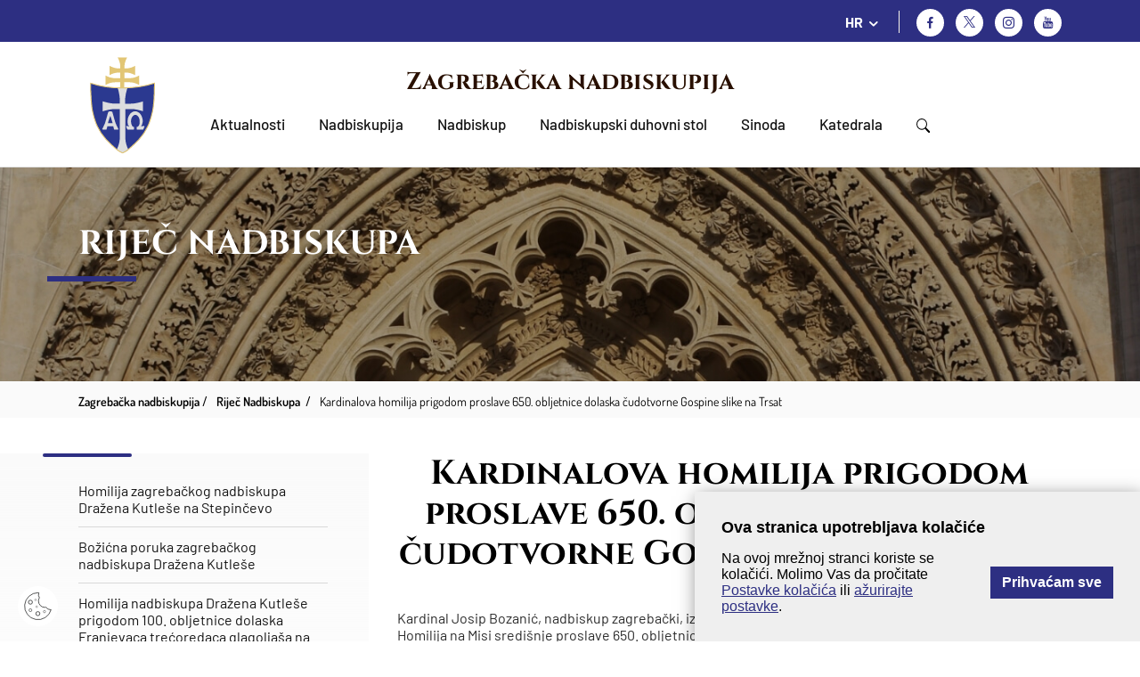

--- FILE ---
content_type: text/html; charset=utf-8
request_url: https://www.zg-nadbiskupija.hr/kardinalova-homilija-prigodom-proslave-650-obljetnice-dolaska-cudotvorne-gospine-slike-na-trsat/13046
body_size: 30170
content:


<!doctype html>
<html class="no-js" lang="hr">
	<head>
		<meta charset="utf-8">
		<meta http-equiv="x-ua-compatible" content="ie=edge">
		<title>Zagrebačka nadbiskupija - Kardinalova homilija prigodom proslave 650. obljetnice dolaska čudotvorne Gospine slike na Trsat</title>
       
		<meta name="viewport" content="width=device-width, initial-scale=1, shrink-to-fit=no">
		
        
			<meta name="description" content="13046">	 
	    
			<meta property="og:description" content="Recite, draga braćo i sestre, vi sinovi i kćeri Gospe Trsatske, vi hodočasnici koji ste danas do&scaron;li svojoj Majci, i koji joj svake godine dolazite s molitvom na usnama, može li itko stati pred čudotvornu sliku Majke milosti, može li se itko iskreno suočiti s njezinim smirenim i prodornim pogledom, a da pri tom ne preobrazi kr&scaron;no tlo svoje du&scaron;e, možda ispunjene ta&scaron;tom oholo&scaron;ću, u njivu plodne poniznosti. Ba&scaron; ovdje, na Trsatu, posebno je vidljivo da se tek u poniznosti ostvaruje istinska duhovna ravnopravnost odnosa zemaljskog djeteta i nebeske Majke, one koja nas danomice uči da se u poniznosti čovjek uzvisuje do razine dostojanstva djeteta Božjega. " />		
		  
			<meta property="og:image" content="/UserDocsImages//arhiva/stories/SLIKE/2017/7/trsat/IMG_8648-2.jpg" /> 		
	   		
		
		
		<link rel="apple-touch-icon" sizes="57x57" href="/favicons//apple-icon-57x57.png">
		<link rel="apple-touch-icon" sizes="60x60" href="/favicons//apple-icon-60x60.png">
		<link rel="apple-touch-icon" sizes="72x72" href="/favicons//apple-icon-72x72.png">
		<link rel="apple-touch-icon" sizes="76x76" href="/favicons//apple-icon-76x76.png">
		<link rel="apple-touch-icon" sizes="114x114" href="/favicons//apple-icon-114x114.png">
		<link rel="apple-touch-icon" sizes="120x120" href="/favicons//apple-icon-120x120.png">
		<link rel="apple-touch-icon" sizes="144x144" href="/favicons//apple-icon-144x144.png">
		<link rel="apple-touch-icon" sizes="152x152" href="/favicons//apple-icon-152x152.png">
		<link rel="apple-touch-icon" sizes="180x180" href="/favicons//apple-icon-180x180.png">
		<link rel="icon" type="image/png" sizes="192x192"  href="/favicons//android-icon-192x192.png">
		<link rel="icon" type="image/png" sizes="32x32" href="/favicons//favicon-32x32.png">
		<link rel="icon" type="image/png" sizes="96x96" href="/favicons//favicon-96x96.png">
		<link rel="icon" type="image/png" sizes="16x16" href="/favicons//favicon-16x16.png">
		<link rel="manifest" href="/favicons//manifest.json">
		<meta name="msapplication-TileColor" content="#ffffff">
		<meta name="msapplication-TileImage" content="/favicons//ms-icon-144x144.png">
		<meta name="theme-color" content="#ffffff">
		
		
		
			<link href="/css/cssbundle?v=tfF447ClJ-FbDQs8I-KafVckYSH3SZ9REfCUhCWnBA41" rel="stylesheet" type='text/css'/>
			
		<link rel="stylesheet" href="/Content/gd-cookie.css" media="all">
		

		
		<script>
			var prefix = '/';
			var kojiID = '13046';			
		</script>
		
	<!-- Google tag (gtag.js) -->
	<script async src="https://www.googletagmanager.com/gtag/js?id=G-CTPTB1D61G"></script>
	<script>
	  window.dataLayer = window.dataLayer || [];
	  function gtag(){dataLayer.push(arguments);}
	  gtag('js', new Date());
	
	  gtag('config', 'G-CTPTB1D61G');
	</script>
		
	</head>
	<body>
		<header class="main-header">
			<div class="mh-top">
				<div class="container">
					<div class="mh-group">
						
						<div class="lang-switcher">
							<div class="ls-current icon">HR</div>
							<ul class='ls-menu'>
<li><a href='/en'>EN</a></li>
<li><a href='/it'>IT</a></li>
</ul>

							
						</div>
						
						<ul class="social-icons">
							<li><a href="http://www.facebook.com/zgnadbiskupija" class="si-fb icon" target="_blank" title="Facebook"></a></li>
							
								<li><a href="https://twitter.com/zgnadbiskupija" class="si-tw icon" target="_blank" title="Twitter">

								</a></li>
							
							<li><a href="https://www.instagram.com/zgnadbiskupija/" class="si-ig icon" target="_blank" title="Instagram"></a></li>
							<li><a href="https://www.youtube.com/c/Zagreba%C4%8Dkanadbiskupija1094" class="si-yt icon" target="_blank" title="Youtube"></a></li>
						</ul>
					</div>
					 <div class="searchWrap">
						<div class="searchBox">
							<div class="searchContent">
								<img src="/img/x.svg" class="closeSearch">
								<div class="inputWrap">
									<form action="/rezultati-pretrazivanja-22088/22088" class="search-bar" method="post">
										<input type="text" placeholder="Pretraži..." class="form-control searchInput" value="" name="pojam">
										<a href="javascript:;" class="BtnSearch"><img src="/img/search-icon.svg"></a>
									</form>
								</div>
							</div>
						</div>
					</div>
				</div>
			</div>
			<div class="mh-main">
				<div class="container">
					<nav class="mh-nav">
						<a href="/" class="mh-img"><img src="/img/nadbiskupija.svg" alt="Zagrebačka nadbiskupija" class="img-responsive"></a>
						<h1 class="mh-title"><a style="color:#291001" href="/">Zagrebačka nadbiskupija</a></h1>
						
						
							<ul class="mh-menu">
								<li class= ><a href='/aktualnosti/46?Vrsta=7' >Aktualnosti</a>
</li>
<li class=has-submenu ><a href='javascript:;' >Nadbiskupija</a>
<ul class='mh-submenu 1'>
<li><a href='/o-nadbiskupiji/22257'>O nadbiskupiji</a>
</li>
<li><a href='/povijest/82'>Povijest</a>
<ul>
<li><a href='/rimsko-doba-i-srednji-vijek/3610'>Rimsko doba i srednji vijek</a></li>
<li><a href='/osnutak-zagrebacke-biskupije/3611'>Osnutak Zagrebačke biskupije</a></li>
<li><a href='/zagrebacka-nadbiskupija-3612/3612'>Zagrebačka nadbiskupija</a></li>
<li><a href='/granice-i-teritorij-zagrebacke-nad-biskupije/3613'>Granice i teritorij Zagrebačke (nad)biskupije</a></li>
<li><a href='/zagrebacka-nadbiskupija-u-20-stoljecu/3614'>Zagrebačka nadbiskupija u 20. stoljeću</a></li>
<li><a href='/u-spomen-ubijenim-svecenicima-tijekom-20-stoljeca/22255'>U spomen ubijenim svećenicima tijekom 20. stoljeća</a></li>
<li><a href='/nadbiskupija-u-trecem-tisucljecu/3615'>Nadbiskupija u trećem tisućljeću</a></li>
</ul>
</li>
<li><a href='/zastitnici-nadbiskupije/22256'>Zaštitnici nadbiskupije</a>
</li>
<li><a href='/zupe/85'>Župe</a>
</li>
<li><a href='/tijela/22062'>Tijela</a>
<ul>
<li><a href='/biskupsko-vijece/86'>Biskupsko vijeće</a></li>
<li><a href='/zbor-savjetnika/87'>Zbor savjetnika</a></li>
<li><a href='/prezbitersko-vijece/88'>Prezbitersko vijeće</a></li>
<li><a href='/ekonomsko-vijece/89'>Ekonomsko vijeće</a></li>
<li><a href='/zbor-arhidjakona/90'>Zbor arhiđakona</a></li>
<li><a href='/zbor-dekana/91'>Zbor dekana</a></li>
</ul>
</li>
<li><a href='/medjubiskupijski-sudovi/22267'>Međubiskupijski sudovi</a>
</li>
<li><a href='/sjemenista/78'>Sjemeništa</a>
<ul>
<li><a href='/nadbiskupsko-bogoslovno-sjemeniste/3570'>Nadbiskupsko bogoslovno sjemenište</a></li>
<li><a href='/medjubiskupijsko-sjemeniste/3571'>Međubiskupijsko sjemenište</a></li>
</ul>
</li>
<li><a href='/ucilista/80'>Učilišta</a>
<ul>
<li><a href='/hrvatsko-katolicko-sveuciliste/3572'>Hrvatsko katoličko sveučilište</a></li>
<li><a href='/katolicki-bogoslovni-fakultet/3573'>Katolički bogoslovni fakultet</a></li>
<li><a href='/nadbiskupijski-pastoralni-institut/3574'>Nadbiskupijski pastoralni institut</a></li>
<li><a href='/nadbiskupska-klasicna-gimnazija/3575'>Nadbiskupska klasična gimnazija</a></li>
</ul>
</li>
<li><a href='/ustanove/22259'>Ustanove</a>
<ul>
<li><a href='/svecenicki-dom-sv-josipa/22260'>Svećenički dom sv. Josipa</a></li>
<li><a href='/glas-koncila-22261/22261'>Glas Koncila</a></li>
<li><a href='/krscanska-sadasnjost/22262'>Kršćanska sadašnjost</a></li>
<li><a href='/metropolitanska-knjiznica/22264'>Metropolitanska knjižnica</a></li>
<li><a href='/dijecezanski-muzej/22265'>Dijecezanski muzej</a></li>
<li><a href='/muzej-bl-alojzija-stepinca-22266/22266'>Muzej bl. Alojzija Stepinca</a></li>
</ul>
</li>
<li><a href='/caritas-zagrebacke-nadbiskupije/3730'>Caritas Zagrebačke nadbiskupije</a>
</li>
</ul>
</li>
<li class=has-submenu ><a href='javascript:;' >Nadbiskup</a>
<ul class='mh-submenu 1'>
<li><a href='/ured-zagrebackog-nadbiskupa/3553'>Ured zagrebačkog nadbiskupa</a>
</li>
<li><a href='/nadbiskup-20832/20832'>Nadbiskup</a>
<ul>
<li><a href='/grb-20835/20835'>Grb</a></li>
<li><a href='/homilije-20842/20842'>Homilije</a></li>
<li><a href='/homilije-na-stepincevo-22991/22991'>Homilije na Stepinčevo</a></li>
<li><a href='/bozicne-poruke-22992/22992'>Božićne poruke</a></li>
<li><a href='/uskrsne-poruke-23217/23217'>Uskrsne poruke</a></li>
<li><a href='/predavanja-i-govori-20889/20889'>Predavanja i govori</a></li>
<li><a href='/poruke-pisma-okruznice/21640'>Poruke, pisma, okružnice</a></li>
</ul>
</li>
<li><a href='/nadbiskup-u-miru/20839'>Nadbiskup u miru</a>
<ul>
<li><a href='/kontakt-25138/25138'>Kontakt</a></li>
<li><a href='/grb/3555'>Grb</a></li>
<li><a href='/homilije/3556'>Homilije</a></li>
<li><a href='/homilije-na-stepincevo/3557'>Homilije na Stepinčevo</a></li>
<li><a href='/pastoralna-pisma/3558'>Pastoralna pisma</a></li>
<li><a href='/bozicne-poruke/3559'>Božićne poruke</a></li>
<li><a href='/uskrsne-poruke/3560'>Uskrsne poruke</a></li>
<li><a href='/predavanja-i-govori/3561'>Predavanja i govori</a></li>
<li><a href='/knjige/3562'>Knjige</a></li>
</ul>
</li>
<li><a href='/zagrebacki-nad-biskupi/83'>Zagrebački nad/biskupi</a>
<ul>
<li><a href='/1094/3616'>1094.</a></li>
<li><a href='/1095/3617'>1095.</a></li>
<li><a href='/1102/3618'>1102.</a></li>
<li><a href='/1103/3619'>1103.</a></li>
<li><a href='/1114-1131/3620'>1114. - 1131.</a></li>
<li><a href='/1134/3621'>1134.</a></li>
<li><a href='/1142/3622'>1142.</a></li>
<li><a href='/1156/3623'>1156.</a></li>
<li><a href='/1162-1172/3624'>1162. - 1172.</a></li>
<li><a href='/1172-1185/3625'>1172. - 1185.</a></li>
<li><a href='/1185-1188/3626'>1185. - 1188.</a></li>
<li><a href='/1190-1206/3627'>1190. - 1206.</a></li>
<li><a href='/1206-1214/3628'>1206. - 1214.</a></li>
<li><a href='/1214-1225/3629'>1214. - 1225.</a></li>
<li><a href='/1225-1247/3630'>1225. - 1247.</a></li>
<li><a href='/1247-1262/3631'>1247. - 1262.</a></li>
<li><a href='/1262-1287/3632'>1262. - 1287.</a></li>
<li><a href='/1287/3633'>1287.</a></li>
<li><a href='/1288-1295/3634'>1288. - 1295.</a></li>
<li><a href='/1295-1303/3635'>1295. - 1303.</a></li>
<li><a href='/1303-1322/3636'>1303. - 1322.</a></li>
<li><a href='/1322-1326/3637'>1322. - 1326.</a></li>
<li><a href='/1326-1343/3638'>1326. - 1343.</a></li>
<li><a href='/1343-1348/3639'>1343. - 1348.</a></li>
<li><a href='/1349-1350/3640'>1349. - 1350.</a></li>
<li><a href='/1351-1356/3641'>1351. - 1356.</a></li>
<li><a href='/1356-1375/3642'>1356. - 1375.</a></li>
<li><a href='/1376-1378/3643'>1376. - 1378.</a></li>
<li><a href='/1379-1386/3644'>1379. - 1386.</a></li>
<li><a href='/1386-1394/3645'>1386. – 1394.</a></li>
<li><a href='/1394-1397/3646'>1394. – 1397.</a></li>
<li><a href='/1397-1406/3647'>1397. – 1406.</a></li>
<li><a href='/1406-1410/3648'>1406. – 1410.</a></li>
<li><a href='/1410-1419/3649'>1410. – 1419.</a></li>
<li><a href='/1421-1433/3650'>1421. – 1433.</a></li>
<li><a href='/1440-1453/3651'>1440. – 1453.</a></li>
<li><a href='/1454-1463/3652'>1454. – 1463.</a></li>
<li><a href='/1465/3653'>1465.</a></li>
<li><a href='/1466-1499/3654'>1466. – 1499.</a></li>
<li><a href='/1500-1510/3655'>1500. – 1510.</a></li>
<li><a href='/1511-1518/3656'>1511. – 1518.</a></li>
<li><a href='/1518-1543/3657'>1518. – 1543.</a></li>
<li><a href='/1543-1547/3658'>1543. – 1547.</a></li>
<li><a href='/1548-1550/3659'>1548. – 1550.</a></li>
<li><a href='/1550-1554/3660'>1550. – 1554.</a></li>
<li><a href='/1557-1563/3661'>1557. – 1563.</a></li>
<li><a href='/1563-1578/3662'>1563. – 1578.</a></li>
<li><a href='/1578-1584/3663'>1578. – 1584.</a></li>
<li><a href='/1585-1587/3664'>1585. – 1587.</a></li>
<li><a href='/1588-1596/3665'>1588. – 1596.</a></li>
<li><a href='/1598-1602/3666'>1598. – 1602.</a></li>
<li><a href='/1603-1611/3667'>1603. – 1611.</a></li>
<li><a href='/1611-1628/3668'>1611. – 1628.</a></li>
<li><a href='/1628-1637/3669'>1628. – 1637.</a></li>
<li><a href='/1637-1642/3670'>1637. – 1642.</a></li>
<li><a href='/1643-1647/3671'>1643. – 1647.</a></li>
<li><a href='/1648-1667/3672'>1648. – 1667.</a></li>
<li><a href='/1667-1687/3673'>1667. – 1687.</a></li>
<li><a href='/1688-1694/3674'>1688. – 1694.</a></li>
<li><a href='/1694-1703/3675'>1694. – 1703.</a></li>
<li><a href='/1703-1708/3676'>1703. – 1708.</a></li>
<li><a href='/1708-1722/3677'>1708. – 1722.</a></li>
<li><a href='/1723-1747/3678'>1723. – 1747.</a></li>
<li><a href='/1748-1751/3679'>1748. – 1751.</a></li>
<li><a href='/1751-1769/3680'>1751. – 1769.</a></li>
<li><a href='/1771/3681'>1771.</a></li>
<li><a href='/1772-1786/3682'>1772. – 1786.</a></li>
<li><a href='/1787-1827/3683'>1787. – 1827.</a></li>
<li><a href='/1829-1837/3684'>1829. – 1837.</a></li>
<li><a href='/1837-1852-1869/3685'>1837. – 1852. – 1869.</a></li>
<li><a href='/1870-1891/3686'>1870. – 1891.</a></li>
<li><a href='/1894-1914/3687'>1894. – 1914.</a></li>
<li><a href='/1914-1937/3688'>1914. – 1937.</a></li>
<li><a href='/1937-1960/3689'>1937. – 1960.</a></li>
<li><a href='/1960-1969/3690'>1960. – 1969.</a></li>
<li><a href='/1970-1997/3691'>1970. – 1997.</a></li>
<li><a href='/1997-2023/3692'>1997. – 2023.</a></li>
<li><a href='/2023-21138/21138'>2023. -</a></li>
</ul>
</li>
</ul>
</li>
<li class=has-submenu ><a href='javascript:;' >Nadbiskupski duhovni stol</a>
<ul class='mh-submenu 1'>
<li><a href='/pomocni-biskupi/3576'>Pomoćni biskupi</a>
<ul>
<li><a href='/mons-ivan-sasko/3568'>Mons. Ivan Šaško</a></li>
<li><a href='/mons-mijo-gorski/3569'>Mons. Mijo Gorski</a></li>
</ul>
</li>
<li><a href='/biskupski-vikari/3577'>Biskupski vikari</a>
</li>
<li><a href='/moderator-nds-a/3578'>Moderator NDS-a</a>
</li>
<li><a href='/kancelar/3580'>Kancelar</a>
</li>
<li><a href='/nadbiskupijski-ekonom/3579'>Nadbiskupijski ekonom</a>
</li>
<li><a href='/ustanova-za-uzdrzavanje-klera-i-drugih-crkvenih-sluzbenika/3582'>Ustanova za uzdržavanje klera i drugih crkvenih službenika</a>
</li>
<li><a href='/tiskovni-ured-3583/3583'>Tiskovni ured</a>
</li>
<li><a href='/uredi-i-povjerenstva/22063'>Uredi i povjerenstva</a>
<ul>
<li><a href='/povjerenstvo-za-pastoral-braka-i-obitelji/3587'>Povjerenstvo za pastoral braka i obitelji</a></li>
<li><a href='/povjerenstvo-za-zastitu-maloljetnika-i-odraslih-ranjivih-osoba/22258'>Povjerenstvo za zaštitu maloljetnika i odraslih ranjivih osoba</a></li>
<li><a href='/povjerenstvo-za-pastoral-mladih/3586'>Povjerenstvo za pastoral mladih</a></li>
<li><a href='/promicanje-krscanskih-poziva-i-povjerenstvo-za-pastoral-duhovnih-zvanja/3585'>Promicanje kršćanskih poziva i Povjerenstvo za pastoral duhovnih zvanja</a></li>
<li><a href='/povjerenik-za-posveceni-zivot/23078'>Povjerenik za posvećeni život</a></li>
<li><a href='/povjerenstvo-za-formaciju-posvecenih-djevica/27383'>Povjerenstvo za formaciju posvećenih djevica</a></li>
<li><a href='/ured-za-vjeronauk-u-skoli/3591'>Ured za vjeronauk u školi</a></li>
<li><a href='/povjerenstvo-za-katolicke-skole-i-predskolske-ustanove-na-podrucju-zagrebacke-nadbiskupije/21845'>Povjerenstvo za katoličke škole i predškolske ustanove na području Zagrebačke nadbiskupije</a></li>
<li><a href='/povjerenstvo-za-pastoral-migranata-i-turista-10433/10433'>Povjerenstvo za pastoral migranata i turista</a></li>
<li><a href='/povjerenstvo-za-ekumenizam-i-dijalog/27634'>Povjerenstvo za ekumenizam i dijalog</a></li>
<li><a href='/ured-za-kulturna-dobra/3589'>Ured za kulturna dobra</a></li>
<li><a href='/ustanova-za-sume-i-sumska-zemljista-pravnih-osoba-zagrebacke-nadbiskupije/19239'>Ustanova za šume i šumska zemljišta pravnih osoba Zagrebačke nadbiskupije</a></li>
</ul>
</li>
<li><a href='/kontakt-22894/22894'>Kontakt</a>
</li>
</ul>
</li>
<li class=has-submenu ><a href='javascript:;' >Sinoda</a>
<ul class='mh-submenu 1'>
<li><a href='/izjave-i-odluke-druge-sinode-zagrebacke-nadbiskupije/18639'>Izjave i odluke Druge sinode Zagrebačke nadbiskupije</a>
</li>
<li><a href='/o-sinodi/3593'>O Sinodi</a>
</li>
<li><a href='/vijesti/22065'>Vijesti</a>
</li>
</ul>
</li>
<li class=has-submenu ><a href='javascript:;' >Katedrala</a>
<ul class='mh-submenu 1'>
<li><a href='/o-katedrali-22067/22067'>O katedrali</a>
</li>
<li><a href='/raspored-bogosluzja/3565'>Raspored bogoslužja</a>
</li>
<li><a href='/rektorat/3564'>Rektorat</a>
</li>
<li><a href='/riznica-zagrebacke-katedrale/22263'>Riznica zagrebačke katedrale</a>
</li>
<li><a href='/prvostolni-kaptol-zagrebacki/3566'>Prvostolni kaptol zagrebački</a>
</li>
<li><a href='/zbor-prebendara-prvostolne-crkve-zagrebacke/3567'>Zbor prebendara Prvostolne crkve zagrebačke</a>
</li>
<li><a href='/bogosluzni-prostor-bl-alojzija-stepinca-19736/19736'>Bogoslužni prostor bl. Alojzija Stepinca</a>
</li>
</ul>
</li>

								<li><a href="javascript:;" class="search"><img src="/img/search-icon.svg"></a></li>
							</ul>
						
					
						<div class="switchMobile">
							<a href="javascript:;" class="search"><img src="/img/search-icon.svg"></a>
						</div>
						<div class="menu-btn icon"></div>
						<!-- <a href="/zagreb-strucni-skup-za-vjeroucitelje-osnovnih-i-srednjih-skola-zagrebacke-nadbiskupije-i-bjelovarsko-krizevacke-biskupije/618" class="mh-donate">Donacije za obnovu</a> -->
					</nav>
				</div>
			</div>
		</header>
		
		
		
		<section class="subpage-banner" style="background-image: url('/img/subpage-banner.jpg');">
			<div class="container">
				<h1 class="section-title">Riječ Nadbiskupa</h1>
			</div>
		</section>
		<div class="subpage-breadcrumbs">
			<div class="container">
				<ul class="sb-items" itemprop="breadcrumb" id="a-breadcrumbs">
					<li typeof="v:Breadcrumb"><a property="v:title" rel="v:url" href="/">Zagrebačka nadbiskupija</a>
					<li itemprop='itemListElement' itemscope itemtype='https://schema.org/ListItem'>
<a itemprop='item' href='/rijec-nadbiskupa/99'><span itemprop='name'>Riječ Nadbiskupa</span></a>
<meta itemprop='position' content='2' />
</li>
<li itemprop='itemListElement' itemscope itemtype='https://schema.org/ListItem'>
<a itemprop='item' href='/kardinalova-homilija-prigodom-proslave-650-obljetnice-dolaska-cudotvorne-gospine-slike-na-trsat/13046'><span itemprop='name'>Kardinalova homilija prigodom proslave 650. obljetnice dolaska čudotvorne Gospine slike na Trsat</span></a>
<meta itemprop='position' content='3' />
</li>

				</ul>
			</div>
		</div>
		<section class="subpage-main">
			<div class="container">
				
								
					<div class="row sm-row">
											
							<div class="sm-col col col1">
								
								<ul class="sm-menu">
									<li ><a href='/homilija-zagrebackog-nadbiskupa-drazena-kutlese-na-stepincevo/22868'>Homilija zagrebačkog nadbiskupa Dražena Kutleše na Stepinčevo</a>
</li>
<li ><a href='/bozicna-poruka-zagrebackog-nadbiskupa-drazena-kutlese-22878/22878'>Božićna poruka zagrebačkog nadbiskupa Dražena Kutleše</a>
</li>
<li ><a href='/homilija-nadbiskupa-drazena-kutlese-prigodom-100-obljetnice-dolaska-franjevaca-trecoredaca-glagoljasa-na-ksaver/22881'>Homilija nadbiskupa Dražena Kutleše prigodom 100. obljetnice dolaska Franjevaca trećoredaca glagoljaša na Ksaver</a>
</li>
<li ><a href='/nadbiskupova-homilija-na-svetkovinu-svih-svetih-22886/22886'>Nadbiskupova homilija na svetkovinu Svih svetih</a>
</li>
<li ><a href='/pozdravni-govor-nadbiskupa-kutlese-na-predstavljanju-knjige-demografija-iseljavanje-migracije-sesti-hrvatski-socijalni-tjedan-22890/22890'>Pozdravni govor nadbiskupa Kutleše na predstavljanju knjige „Demografija – iseljavanje – migracije. Šesti hrvatski socijalni tjedan“</a>
</li>
<li ><a href='/pozdrav-nadbiskupa-kutlese-na-67-zasjedanju-sabora-hbk-22891/22891'>Pozdrav nadbiskupa Kutleše na 67. zasjedanju Sabora HBK</a>
</li>
<li ><a href='/govor-nadbiskupa-kutlese-prigodom-zavrsetka-projekta-obnove-od-potresa-zgrade-kbf-a-u-zagrebu-22892/22892'>Govor nadbiskupa Kutleše prigodom završetka projekta obnove od potresa zgrade KBF-a u Zagrebu</a>
</li>
<li ><a href='/korizmeni-nagovor-nadbiskupa-drazena-kutlese-redovnicama-zagrebacke-nadbiskupije/22953'>Korizmeni nagovor nadbiskupa Dražena Kutleše redovnicama Zagrebačke nadbiskupije</a>
</li>
<li ><a href='/pozdravni-govor-nadbiskupa-kutlese-na-redjenju-banjoluckog-biskupa-mons-zeljka-majica-22967/22967'>Pozdravni govor nadbiskupa Kutleše na ređenju banjolučkog biskupa mons. Željka Majića</a>
</li>
<li ><a href='/homilija-zagrebackog-nadbiskupa-mons-drazena-kutlese-u-zupi-bl-ivana-merza-zagreb-spansko/22972'>Homilija zagrebačkog nadbiskupa mons. Dražena Kutleše u Župi bl. Ivana Merza, Zagreb-Špansko</a>
</li>
<li ><a href='/pozdravni-govor-zagrebackog-nadbiskupa-na-pastoralno-katehetskom-kolokviju-svecenika/22985'>Pozdravni govor zagrebačkog nadbiskupa na  pastoralno-katehetskom kolokviju svećenika</a>
</li>
<li ><a href='/pozdravni-govor-nadbiskupa-kutlese-prigodom-dana-katolickog-bogoslovnog-fakulteta-sveucilista-u-zagrebu/23061'>Pozdravni govor nadbiskupa Kutleše prigodom Dana Katoličkog bogoslovnog fakulteta Sveučilišta u Zagrebu</a>
</li>
<li ><a href='/propovijed-zagrebackog-nadbiskupa-drazena-kutlese-na-misi-prigodom-22-obljetnici-smrti-kardinala-franje-kuharica/23067'>Propovijed zagrebačkog nadbiskupa Dražena Kutleše na misi prigodom 22. obljetnici smrti kardinala Franje Kuharića</a>
</li>
<li ><a href='/pozdrav-nadbiskupa-drazena-kutlese-na-pocetku-xxvi-zajednickog-zasjedanja-bk-bih-i-hbk-u-sarajevu/23073'>​Pozdrav nadbiskupa Dražena Kutleše na početku XXVI. zajedničkog zasjedanja BK BiH i HBK u Sarajevu</a>
</li>
<li ><a href='/homilija-zagrebackog-nadbiskupa-mons-drazena-kutlese-na-proslavi-svetkovine-sv-josipa-u-karlovcu/23115'>Homilija zagrebačkog nadbiskupa mons. Dražena Kutleše na proslavi svetkovine sv. Josipa u Karlovcu</a>
</li>
<li ><a href='/homilija-nadbiskupa-drazena-kutlese-na-proslavi-svetkovine-sv-josipa-na-tresnjevki/23133'>Homilija nadbiskupa Dražena Kutleše na proslavi svetkovine sv. Josipa ​na Trešnjevki</a>
</li>
<li ><a href='/homilija-zagrebackog-nadbiskupa-drazena-kutlese-na-nedjelju-muke-gospodnje-cvjetnicu/23178'>Homilija zagrebačkog nadbiskupa Dražena Kutleše na Nedjelju Muke Gospodnje - Cvjetnicu</a>
</li>
<li ><a href='/uskrsna-poruka-zagrebackoga-nadbiskupa-drazena-kutlese/23199'>Uskrsna poruka zagrebačkoga nadbiskupa Dražena Kutleše</a>
</li>
<li ><a href='/nagovor-zagrebackog-nadbiskupa-drazena-kutlese-na-zavrsetku-poboznosti-kriznoga-puta/23200'>​Nagovor zagrebačkog nadbiskupa Dražena Kutleše na završetku pobožnosti križnoga puta</a>
</li>
<li ><a href='/homilija-zagrebackog-nadbiskupa-mons-drazena-kutlese-na-misi-posvete-ulja-na-veliki-cetvrtak/23216'>Homilija zagrebačkog nadbiskupa mons. Dražena Kutleše na Misi posvete ulja na Veliki četvrtak</a>
</li>
<li ><a href='/homilija-nadbiskupa-drazena-kutlese-u-vazmenom-bdjenju/23233'>Homilija nadbiskupa Dražena Kutleše u Vazmenom bdjenju</a>
</li>
<li ><a href='/homilija-zagrebackog-nadbiskupa-drazena-kutlese-na-nedjelju-uskrsnuca-gospodnjeg/23235'>Homilija zagrebačkog nadbiskupa Dražena Kutleše na Nedjelju Uskrsnuća Gospodnjeg</a>
</li>
<li ><a href='/pozdravni-govor-nadbiskupa-drazena-kutlese-prigodom-obiljezavanja-50-obljetnice-postojanja-i-djelovanja-hrvatskog-marioloskog-instituta/23271'>Pozdravni govor nadbiskupa Dražena Kutleše prigodom obilježavanja 50. obljetnice postojanja i djelovanja Hrvatskog mariološkog instituta</a>
</li>
<li ><a href='/homilija-nadbiskupa-drazena-kutlese-prigodom-obiljezavanja-50-obljetnice-postojanja-i-djelovanja-hrvatskog-marioloskog-instituta/23272'>Homilija nadbiskupa Dražena Kutleše prigodom obilježavanja 50. obljetnice postojanja i djelovanja Hrvatskog mariološkog instituta</a>
</li>
<li ><a href='/homilija-nadbiskupa-drazena-kutlese-na-euharistijskom-slavlju-prigodom-posjeta-vjernickom-drustvu-rino/23304'>Homilija nadbiskupa Dražena Kutleše na euharistijskom slavlju prigodom posjeta vjerničkom društvu RINO</a>
</li>
<li ><a href='/homilija-zagrebackog-nadbiskupa-drazena-kutlese-na-euharistijskom-slavlju-prigodom-hodocasca-katolickih-skola-i-vrtica-u-mariju-bistricu/23402'>Homilija zagrebačkog nadbiskupa Dražena Kutleše na euharistijskom slavlju prigodom Hodočašća katoličkih škola i vrtića u Mariju Bistricu</a>
</li>
<li ><a href='/homilija-nadbiskupa-drazena-kutlese-na-proslavi-svetkovine-gospe-fatimske/23420'>Homilija nadbiskupa Dražena Kutleše na proslavi svetkovine Gospe Fatimske </a>
</li>
<li ><a href='/homilija-zagrebackog-nadbiskupa-drazena-kutlese-na-svetkovinu-blazene-djevice-marije-majke-crkve/23452'>Homilija zagrebačkog nadbiskupa Dražena Kutleše na svetkovinu Blažene Djevice Marije, Majke Crkve</a>
</li>
<li ><a href='/homilija-zagrebackog-nadbiskupa-mons-drazena-kutlese-prigodom-proslave-svetkovine-tijelova-i-dana-drzavnosti-republike-hrvatske/23494'>Homilija zagrebačkog nadbiskupa mons. Dražena Kutleše prigodom proslave svetkovine Tijelova i Dana državnosti Republike Hrvatske</a>
</li>
<li ><a href='/govor-nadbiskupa-drazena-kutlese-djakonima-prigodom-podjele-diploma/23496'>Govor nadbiskupa Dražena Kutleše đakonima prigodom podjele diploma </a>
</li>
<li ><a href='/pozdravni-govor-zagrebackog-nadbiskupa-mons-drazena-kutlese-prigodom-proslave-dana-hrvatskog-katolickog-sveucilista/23503'>Pozdravni govor zagrebačkog nadbiskupa mons. Dražena Kutleše prigodom proslave Dana Hrvatskog katoličkog sveučilišta</a>
</li>
<li ><a href='/pozdravni-govor-nadbiskupa-kutlese-prigodom-svetkovine-majke-bozje-od-kamenitih-vrata/23507'>Pozdravni govor nadbiskupa Kutleše prigodom svetkovine Majke Božje od Kamenitih vrata</a>
</li>
<li ><a href='/pozdravni-govor-zagrebackog-nadbiskupa-mons-drazena-kutlese-na-predstavljanju-knjige-mons-alberta-josea-gonzaleza-chavesa/23512'>Pozdravni govor zagrebačkog nadbiskupa mons. Dražena Kutleše na predstavljanju knjige mons. Alberta Joséa Gonzáleza Chavesa</a>
</li>
<li ><a href='/pozdravni-govor-nadbiskupa-drazena-kutlese-prigodom-susreta-s-vjeroucenicima-koji-su-sudjelovali-na-drzavnom-natjecanju/23518'>Pozdravni govor nadbiskupa Dražena Kutleše prigodom susreta s vjeroučenicima koji su sudjelovali na Državnom natjecanju</a>
</li>
<li ><a href='/homilija-nadbiskupa-drazena-kutlese-prigodom-biskupskog-redjenja-fra-ive-martinovica/23545'>Homilija nadbiskupa Dražena Kutleše prigodom biskupskog ređenja fra Ive Martinovića</a>
</li>
<li ><a href='/homilija-nadbiskupa-drazena-kutlese-u-prigodi-blagoslova-kapelice-i-posvete-oltara-u-samostanu-skolskih-sestra-franjevki-provincije-svete-obitelji/23549'>Homilija nadbiskupa Dražena Kutleše u prigodi blagoslova kapelice i posvete oltara u samostanu Školskih sestra franjevki Provincije Svete Obitelji</a>
</li>
<li ><a href='/govor-nadbiskupa-drazena-kutlese-na-susretu-biskupa-hbk-s-redovnickim-poglavarima/23551'>Govor nadbiskupa Dražena Kutleše na susretu biskupa HBK s redovničkim poglavarima</a>
</li>
<li ><a href='/govor-nadbiskupa-drazena-kutlese-na-susretu-biskupa-hbk-s-redovnickim-poglavaricama/23552'>Govor nadbiskupa Dražena Kutleše na susretu biskupa HBK s redovničkim poglavaricama</a>
</li>
<li ><a href='/pozdrav-nadbiskupa-drazena-kutlese-na-izvanrednom-plenarnom-zasjedanju-hbk/23554'>Pozdrav nadbiskupa Dražena Kutleše na Izvanrednom plenarnom zasjedanju HBK</a>
</li>
<li ><a href='/homilija-nadbiskupa-drazena-kutlese-prigodom-svetkovine-sv-antuna-padovanskog-u-sesvetskim-selima/23589'>Homilija nadbiskupa Dražena Kutleše prigodom svetkovine sv. Antuna Padovanskog u Sesvetskim Selima</a>
</li>
<li ><a href='/homilija-nadbiskupa-drazena-kutlese-na-misi-proslave-50-godina-svecenistva-mons-zelimira-puljica/23596'>Homilija nadbiskupa Dražena Kutleše na misi proslave 50 godina svećeništva mons. Želimira Puljića</a>
</li>
<li ><a href='/pozdravni-govor-nadbiskupa-drazena-kutlese-prigodom-predstavljanja-zbornika-radova-zivot-i-djelo-kardinala-kuharica/23601'>Pozdravni govor nadbiskupa Dražena Kutleše prigodom predstavljanja Zbornika radova „Život i djelo kardinala Kuharića“</a>
</li>
<li ><a href='/govor-nadbiskupa-drazena-kutlese-prigodom-susreta-s-djakonima-zagrebacke-nadbiskupije/23607'>Govor nadbiskupa Dražena Kutleše prigodom susreta s đakonima Zagrebačke nadbiskupije</a>
</li>
<li ><a href='/homilija-nadbiskupa-drazena-kutlese-prigodom-svecenickog-redjenja/23631'>Homilija nadbiskupa Dražena Kutleše prigodom svećeničkog ređenja</a>
</li>
<li ><a href='/pozdravni-govor-nadbiskupa-drazena-kutlese-na-60-sjednici-biskupa-zagrebacke-metropolije/23633'>Pozdravni govor nadbiskupa Dražena Kutleše na 60. sjednici biskupa Zagrebačke metropolije</a>
</li>
<li ><a href='/homilija-nadbiskupa-drazena-kutlese-prigodom-proslave-blagdana-sv-josemarije-escrive/23663'>Homilija nadbiskupa Dražena Kutleše prigodom proslave blagdana sv. Josemarije Escrive</a>
</li>
<li ><a href='/pozdravni-govor-nadbiskupa-drazena-kutlese-na-otvaranju-ljetne-skole-practicing-resilience-preparing-for-recovery-vjezbanje-otpornosti-priprema-za-oporavak/23668'>Pozdravni govor nadbiskupa Dražena Kutleše, na otvaranju Ljetne škole „Practicing Resilience. Preparing for Recovery“ – „Vježbanje otpornosti. Priprema za oporavak“</a>
</li>
<li ><a href='/homilija-nadbiskupa-drazena-kutlese-prigodom-130-obljetnice-utemeljenja-hrvatske-bratske-zajednice/23672'>Homilija nadbiskupa Dražena Kutleše prigodom 130. obljetnice utemeljenja Hrvatske bratske zajednice</a>
</li>
<li ><a href='/homilija-nadbiskupa-drazena-kutlese-na-svetkovinu-sv-petra-i-pavla/23673'>Homilija nadbiskupa Dražena Kutleše na svetkovinu sv. Petra i Pavla</a>
</li>
<li ><a href='/homilija-zagrebackog-nadbiskupa-mons-drazena-kutlese-na-svetkovinu-krvi-kristove/23688'>Homilija zagrebačkog nadbiskupa mons. Dražena Kutleše na svetkovinu Krvi Kristove</a>
</li>
<li ><a href='/govor-nadbiskupa-drazena-kutlese-prigodom-proslave-20-godisnjice-svecenickog-doma-sv-josipa-u-zagrebu/23699'>Govor nadbiskupa Dražena Kutleše prigodom proslave 20. godišnjice Svećeničkog doma sv. Josipa u Zagrebu</a>
</li>
<li ><a href='/homilija-nadbiskupa-drazena-kutlese-prigodom-proslave-60-godina-svecenistva-mons-ivana-milovana/23702'>Homilija nadbiskupa Dražena Kutleše prigodom proslave 60 godina svećeništva mons. Ivana Milovana</a>
</li>
<li ><a href='/govor-nadbiskupa-drazena-kutlese-prigodom-blagoslova-hodocasnickog-centra-u-mariji-bistrici/23723'>​Govor nadbiskupa Dražena Kutleše prigodom blagoslova Hodočasničkog centra u Mariji Bistrici</a>
</li>
<li ><a href='/homilija-nadbiskupa-drazena-kutlese-na-svetkovinu-gospe-karmelske-u-karmelu-brezovica/23758'>Homilija nadbiskupa Dražena Kutleše na svetkovinu Gospe Karmelske u Karmelu Brezovica</a>
</li>
<li ><a href='/homilija-zagrebackog-nadbiskupa-mons-drazena-kutlese-na-svetkovinu-marijina-uznesenja-na-nebo-u-mariji-bistrici/24866'>Homilija zagrebačkog nadbiskupa mons. Dražena Kutleše na svetkovinu Marijina uznesenja na nebo u Mariji Bistrici</a>
</li>
<li ><a href='/homilija-zagrebackog-nadbiskupa-mons-drazena-kutlese-na-svetkovinu-marijina-uznesenja-na-nebo-u-remetama/24867'>Homilija zagrebačkog nadbiskupa mons. Dražena Kutleše na svetkovinu Marijina uznesenja na nebo u Remetama</a>
</li>
<li ><a href='/homilija-nadbiskupa-drazena-kutlese-na-svetu-nedjelju-u-ludbregu/24908'>Homilija nadbiskupa Dražena Kutleše na Svetu nedjelju u Ludbregu</a>
</li>
<li ><a href='/homilija-zagrebackog-nadbiskupa-drazena-kutlese-na-svetkovinu-sv-marka-krizevcanina/24948'>Homilija zagrebačkog nadbiskupa Dražena Kutleše na svetkovinu sv. Marka Križevčanina</a>
</li>
<li ><a href='/homilija-nadbiskupa-drazena-kutlese-na-zavjetnom-hodocascu-vjernika-grada-zagreba-majci-bozjoj-bistrickoj/24953'>Homilija nadbiskupa Dražena Kutleše na Zavjetnom hodočašću vjernika grada Zagreba Majci Božjoj Bistričkoj</a>
</li>
<li ><a href='/homilija-nadbiskupa-drazena-kutlese-prigodom-dodjele-trajnih-mandata-vjerouciteljima/24968'>Homilija nadbiskupa Dražena Kutleše prigodom dodjele trajnih mandata vjeroučiteljima </a>
</li>
<li ><a href='/homilija-nadbiskupa-kutlese-prigodom-svetkovine-uzvisenja-svetog-kriza-u-lukariscu/24978'>Homilija nadbiskupa Kutleše prigodom svetkovine Uzvišenja Svetog Križa u Lukarišću</a>
</li>
<li ><a href='/homilija-nadbiskupa-kutlese-na-zupnu-svetkovinu-bdm-od-sedam-zalosti-u-velikom-trgoviscu/24985'>Homilija nadbiskupa Kutleše na župnu svetkovinu BDM od sedam žalosti u Velikom Trgovišću</a>
</li>
<li ><a href='/homilija-nadbiskupa-kutlese-na-spomen-preminuca-sluzbenice-bozje-s-klare-zizic/25024'>Homilija nadbiskupa Kutleše na spomen preminuća službenice Božje s. Klare Žižić</a>
</li>
<li ><a href='/homilija-nadbiskupa-kutlese-na-misnom-slavlju-prigodom-30-obljetnice-caritasove-kuce-u-brezovici/25056'>Homilija nadbiskupa Kutleše na misnom slavlju prigodom 30. obljetnice Caritasove kuće u Brezovici</a>
</li>
<li ><a href='/pozdravni-govor-nadbiskupa-kutlese-prigodom-30-obljetnice-caritasove-kuce-u-brezovici/25059'>Pozdravni govor nadbiskupa Kutleše prigodom 30. obljetnice Caritasove kuće u Brezovici</a>
</li>
<li ><a href='/homilija-nadbiskupa-kutlese-prigodom-misnog-slavlja-na-svetkovinu-sv-vinka-paulskog-u-frankopanskoj/25075'>Homilija nadbiskupa Kutleše prigodom misnog slavlja na svetkovinu sv. Vinka Paulskog u Frankopanskoj</a>
</li>
<li ><a href='/homilija-nadbiskupa-kutlese-na-misnom-slavlju-u-okviru-xl-redovnickih-dana-u-zagrebu/25076'>Homilija nadbiskupa Kutleše na misnom slavlju u okviru XL. Redovničkih dana u Zagrebu</a>
</li>
<li ><a href='/homilija-nadbiskupa-kutlese-prigodom-dolaska-relikvije-krvi-svetog-franje-asiskoga-o-800-obljetnici-primanja-stigmi/25163'>Homilija nadbiskupa Kutleše prigodom dolaska relikvije krvi svetog Franje Asiškoga o 800. obljetnici primanja stigmi</a>
</li>
<li ><a href='/homilija-nadbiskupa-kutlese-prigodom-50-obljetnice-posvete-nacionalnog-svetista-svetog-josipa/25166'>Homilija nadbiskupa Kutleše prigodom 50. obljetnice posvete Nacionalnog svetišta svetog Josipa</a>
</li>
<li ><a href='/homilija-nadbiskupa-drazena-kutlese-prigodom-djakonskog-redjenja/25199'>Homilija nadbiskupa Dražena Kutleše prigodom đakonskog ređenja</a>
</li>
<li ><a href='/homilija-nadbiskupa-kutlese-prigodom-100-obljetnice-smrti-sluge-bozjega-biskupa-josipa-langa/25264'>Homilija nadbiskupa Kutleše prigodom 100. obljetnice smrti sluge Božjega biskupa Josipa Langa</a>
</li>
<li ><a href='/homilija-nadbiskupa-kutlese-o-svetkovini-svih-svetih/25274'>Homilija nadbiskupa Kutleše o svetkovini Svih svetih</a>
</li>
<li ><a href='/homilija-nadbiskupa-kutlese-o-spomendanu-sv-karla-boromejskog/25283'>Homilija nadbiskupa Kutleše o spomendanu sv. Karla Boromejskog</a>
</li>
<li ><a href='/homilija-nadbiskupa-kutlese-prigodom-osmog-kongresa-bogoslova-crkve-u-hrvata/25305'>Homilija nadbiskupa Kutleše prigodom Osmog kongresa bogoslova Crkve u Hrvata</a>
</li>
<li ><a href='/lectio-magistralis-zagrebackog-nadbiskupa-dr-drazena-kutlese/25312'>Lectio magistralis zagrebačkog nadbiskupa dr. Dražena Kutleše</a>
</li>
<li ><a href='/pozdravni-govor-predsjednika-hbk-a-nadbiskupa-kutlese-na-pocetku-69-zasjedanja-sabora-hbk-a/25318'>Pozdravni govor predsjednika HBK-a nadbiskupa Kutleše na početku 69. zasjedanja Sabora HBK-a</a>
</li>
<li ><a href='/cestitka-nadbiskupa-kutlese-prigodom-25-obljetnice-biskupstva-nadbiskupa-nikole-eterovica/25325'>Čestitka nadbiskupa Kutleše prigodom 25. obljetnice biskupstva nadbiskupa Nikole Eterovića</a>
</li>
<li ><a href='/pozdravni-govor-nadbiskupa-kutlese-na-predstavljanju-knjige-tiha-moc-diplomacija-svete-stolice-nadbiskupa-nikole-eterovica/25326'>Pozdravni govor nadbiskupa Kutleše na predstavljanju knjige "Tiha moć. Diplomacija Svete Stolice" nadbiskupa Nikole Eterovića</a>
</li>
<li ><a href='/homilija-nadbiskupa-kutlese-prigodom-dana-sjecanja-na-zrtvu-vukovara/25345'>Homilija nadbiskupa Kutleše prigodom Dana sjećanja na žrtvu Vukovara</a>
</li>
<li ><a href='/pozdravni-govor-nadbiskupa-kutlese-na-predstavljanju-zbornika-prigodom-70-obljetnice-zivota-biskupa-mons-marka-semrena/25368'>Pozdravni govor nadbiskupa Kutleše na predstavljanju Zbornika prigodom 70. obljetnice života biskupa mons. Marka Semrena</a>
</li>
<li ><a href='/homilija-nadbiskupa-kutlese-prigodom-biskupskog-redjenja-kotorskog-biskupa-mons-mladena-vuksica/25379'>Homilija nadbiskupa Kutleše prigodom biskupskog ređenja kotorskog biskupa mons. Mladena Vukšića</a>
</li>
<li ><a href='/homilija-zagrebackog-nadbiskupa-drazena-kutlese-o-svetkovini-krista-kralja/25402'>Homilija zagrebačkog nadbiskupa Dražena Kutleše o svetkovini Krista Kralja</a>
</li>
<li ><a href='/homilija-nadbiskupa-kutlese-na-prvu-nedjelju-dosasca-u-poznanovcu/25436'>Homilija nadbiskupa Kutleše na prvu nedjelju došašća u Poznanovcu</a>
</li>
<li ><a href='/govor-nadbiskupa-drazena-kutlese-na-duhovnoj-obnovi-svecenika-zagrebacke-nadbiskupije/25478'>Govor nadbiskupa Dražena Kutleše na duhovnoj obnovi svećenika Zagrebačke nadbiskupije</a>
</li>
<li ><a href='/homilija-nadbiskupa-kutlese-na-svetkovinu-bezgrjesnog-zaceca-blazene-djevice-marije-u-zupi-malesnica-oranice/25504'>Homilija nadbiskupa Kutleše na svetkovinu Bezgrješnog začeća Blažene Djevice Marije u Župi Malešnica-Oranice</a>
</li>
<li ><a href='/govor-nadbiskupa-drazena-kutlese-na-biskupskom-redjenju-biskupa-marka-mede/25532'>Govor nadbiskupa Dražena Kutleše na biskupskom ređenju biskupa Marka Mede</a>
</li>
<li ><a href='/homilija-nadbiskupa-kutlese-na-trecu-nedjelju-dosasca-i-o-spomendanu-bl-drinskih-mucenica/25535'>Homilija nadbiskupa Kutleše na treću nedjelju došašća i o spomendanu bl. Drinskih mučenica</a>
</li>
<li ><a href='/govor-nadbiskupa-drazena-kutlese-ravnateljima-osnovnih-i-srednjih-skola-te-predskolskih-ustanova-25555/25555'>Govor nadbiskupa Dražena Kutleše ravnateljima osnovnih i srednjih škola te predškolskih ustanova</a>
</li>
<li ><a href='/govor-nadbiskupa-kutlese-svecenicima-prigodom-bozicnog-cestitanja/25564'>Govor nadbiskupa Kutleše svećenicima prigodom božićnog čestitanja</a>
</li>
<li ><a href='/govor-nadbiskupa-kutlese-djelatnicima-crkvenih-ustanova-prigodom-predbozicnog-susreta/25566'>Govor nadbiskupa Kutleše djelatnicima crkvenih ustanova prigodom predbožićnog susreta</a>
</li>
<li ><a href='/govor-nadbiskupa-kutlese-redovnicama-prigodom-bozicnog-cestitanja/25578'>Govor nadbiskupa Kutleše redovnicama prigodom božićnog čestitanja</a>
</li>
<li ><a href='/homilija-nadbiskupa-drazena-kutlese-na-misi-polnocki/25606'>Homilija nadbiskupa Dražena Kutleše na misi polnoćki</a>
</li>
<li ><a href='/homilija-zagrebackog-nadbiskupa-drazena-kutlese-o-svetkovini-bozica/25612'>Homilija zagrebačkog nadbiskupa Dražena Kutleše o svetkovini Božića</a>
</li>
<li ><a href='/homilija-nadbiskupa-kutlese-prigodom-susreta-zupnih-zborova-grada-zagreba-i-zagrebacke-nadbiskupije/25623'>Homilija nadbiskupa Kutleše prigodom susreta župnih zborova grada Zagreba i Zagrebačke nadbiskupije</a>
</li>
<li ><a href='/homilija-zagrebackog-nadbiskupa-drazena-kutlese-prigodom-otvaranja-jubilejske-godine/25626'>Homilija zagrebačkog nadbiskupa Dražena Kutleše prigodom otvaranja Jubilejske godine</a>
</li>
<li ><a href='/homilija-nadbiskupa-kutlese-prigodom-svetkovine-bogojavljenja/25648'>Homilija nadbiskupa Kutleše prigodom svetkovine Bogojavljenja</a>
</li>
<li ><a href='/homilija-nadbiskupa-kutlese-na-misi-s-djelatnicima-nadbiskupskog-duhovnog-stola/25690'>Homilija nadbiskupa Kutleše na misi s djelatnicima Nadbiskupskog duhovnog stola</a>
</li>
<li ><a href='/pozdravni-govor-zagrebackog-nadbiskupa-i-metropolita-kutlese-na-62-sjednici-biskupa-zagrebacke-crkvene-pokrajine/25759'>Pozdravni govor zagrebačkog nadbiskupa i metropolita Kutleše na 62. sjednici biskupa Zagrebačke crkvene pokrajine</a>
</li>
<li ><a href='/pozdrav-predsjednika-hbk-nadbiskupa-kutlese-na-xxvii-zajednickom-zasjedanju-hbk-i-bk-bih/25760'>Pozdrav predsjednika HBK nadbiskupa Kutleše na XXVII. Zajedničkom zasjedanju HBK i BK BiH</a>
</li>
<li ><a href='/pozdravni-govor-zagrebackog-nadbiskupa-drazena-kutlese-na-otvaranju-65-teolosko-pastoralnog-tjedna/25765'>​Pozdravni govor zagrebačkog nadbiskupa Dražena Kutleše na otvaranju 65. Teološko-pastoralnog tjedna</a>
</li>
<li ><a href='/pozdravni-govor-nadbiskupa-kutlese-na-predstavljanju-knjiga-poruke-sa-stepinceva-groba-i-alojzije-stepinac-zrtva-za-buducnost/25769'>Pozdravni govor nadbiskupa Kutleše na predstavljanju knjiga „Poruke sa Stepinčeva groba“ i „Alojzije Stepinac – žrtva za budućnost“</a>
</li>
<li ><a href='/govor-predsjednika-hbk-nadbiskupa-drazena-kutlese-na-pocetku-izvanrednog-zasjedanja-hbk/25773'>Govor predsjednika HBK nadbiskupa Dražena Kutleše na početku Izvanrednog zasjedanja HBK</a>
</li>
<li ><a href='/homilija-nadbiskupa-kutlese-na-blagdan-sv-ivana-bosca-u-podsusedu/25873'>Homilija nadbiskupa Kutleše na blagdan sv. Ivana Bosca u Podsusedu</a>
</li>
<li ><a href='/homilija-nadbiskupa-kutlese-prvoga-dana-devetnice-uoci-stepinceva-u-krasicu/25875'>Homilija nadbiskupa Kutleše prvoga dana devetnice uoči Stepinčeva u Krašiću</a>
</li>
<li ><a href='/homilija-nadbiskupa-kutlese-na-blagdan-sv-blaza-u-zagrebu/25890'>Homilija nadbiskupa Kutleše na blagdan sv. Blaža u Zagrebu</a>
</li>
<li ><a href='/homilija-nadbiskupa-kutlese-na-blagdan-bl-alojzija-stepinca/25923'>Homilija nadbiskupa Kutleše na blagdan bl. Alojzija Stepinca</a>
</li>
<li ><a href='/homilija-nadbiskupa-kutlese-na-misi-prigodom-posjeta-clanovima-prelature-opus-dei/25972'>Homilija nadbiskupa Kutleše na misi prigodom posjeta članovima prelature Opus Dei</a>
</li>
<li ><a href='/homilija-nadbiskupa-kutlese-u-lugu-samoborskom-prigodom-blagoslova-kamena-temeljca/25974'>Homilija nadbiskupa Kutleše u Lugu Samoborskom prigodom blagoslova kamena temeljca</a>
</li>
<li ><a href='/nagovor-nadbiskupa-kutlese-prigodom-blagoslova-apostolskog-centra-sestara-klanjateljica-krvi-kristove/26058'>Nagovor nadbiskupa Kutleše prigodom blagoslova Apostolskog centra sestara Klanjateljica Krvi Kristove</a>
</li>
<li ><a href='/govor-velikog-kancelara-kbf-a-nadbiskupa-drazena-kutlese-prigodom-proslave-dana-fakulteta/26084'>Govor velikog kancelara KBF-a nadbiskupa Dražena Kutleše prigodom proslave Dana fakulteta</a>
</li>
<li ><a href='/pozdravni-govor-nadbiskupa-drazena-kutlese-na-otvaranju-godisnje-skupstine-papinskih-misijskih-djela-u-rh/26089'>Pozdravni govor nadbiskupa Dražena Kutleše na otvaranju Godišnje skupštine Papinskih misijskih djela u RH</a>
</li>
<li ><a href='/homilija-nadbiskupa-drazena-kutlese-na-misi-prigodom-23-obljetnice-smrti-sluge-bozjeg-kardinala-franje-kuharica/26098'>Homilija nadbiskupa Dražena Kutleše na misi prigodom 23. obljetnice smrti sluge Božjeg kardinala Franje Kuharića</a>
</li>
<li ><a href='/homilija-nadbiskupa-kutlese-na-slavlju-svetkovine-sv-josipa-u-karlovcu/26138'>Homilija nadbiskupa Kutleše na slavlju svetkovine sv. Josipa u Karlovcu</a>
</li>
<li ><a href='/govor-nadbiskupa-kutlese-na-korizmenoj-duhovnoj-obnovi-za-svecenike/26147'>Govor nadbiskupa Kutleše na korizmenoj duhovnoj obnovi za svećenike</a>
</li>
<li ><a href='/govor-nadbiskupa-kutlese-na-63-sjednici-biskupa-zagrebacke-crkvene-pokrajine/26171'>Govor nadbiskupa Kutleše na 63. sjednici biskupa Zagrebačke crkvene pokrajine</a>
</li>
<li ><a href='/homilija-nadbiskupa-kutlese-prigodom-xv-obljetnice-osnutka-bjelovarsko-krizevacke-biskupije/26172'>Homilija nadbiskupa Kutleše prigodom XV. obljetnice osnutka Bjelovarsko-križevačke biskupije</a>
</li>
<li ><a href='/homilija-nadbiskupa-kutlese-na-misi-prigodom-susreta-s-nastavnicima-i-djelatnicima-katolickih-skola/26180'>Homilija nadbiskupa Kutleše na misi prigodom susreta s nastavnicima i djelatnicima katoličkih škola</a>
</li>
<li ><a href='/pozdravni-govor-nadbiskupa-kutlese-umirovljenim-biskupima-hbk-a-i-bk-bih/26221'>Pozdravni govor nadbiskupa Kutleše umirovljenim biskupima HBK-a i BK BiH</a>
</li>
<li ><a href='/homilija-nadbiskupa-kutlese-prigodom-posvete-crkve-sv-mihaela-arkandjela-u-zagrebackoj-dubravi/26229'>Homilija nadbiskupa Kutleše prigodom posvete crkve sv. Mihaela Arkanđela u zagrebačkoj Dubravi</a>
</li>
<li ><a href='/korizmeni-nagovor-nadbiskupa-kutlese-redovnicama-u-zagrebackoj-nadbiskupiji/26285'>Korizmeni nagovor nadbiskupa Kutleše redovnicama u Zagrebačkoj nadbiskupiji</a>
</li>
<li ><a href='/homilija-nadbiskupa-kutlese-na-cvjetnicu/26310'>Homilija nadbiskupa Kutleše na Cvjetnicu</a>
</li>
<li ><a href='/nagovor-nadbiskupa-kutlese-na-kraju-poboznosti-kriznoga-puta-na-ksaveru/26313'>Nagovor nadbiskupa Kutleše na kraju pobožnosti Križnoga puta na Ksaveru</a>
</li>
<li ><a href='/uskrsna-poruka-nadbiskupa-kutlese/26327'>Uskrsna poruka nadbiskupa Kutleše</a>
</li>
<li ><a href='/pozdrav-nadbiskupa-kutlese-na-pocetku-mise-posvete-ulja/26338'>Pozdrav nadbiskupa Kutleše na početku Mise posvete ulja</a>
</li>
<li ><a href='/homilija-nadbiskupa-kutlese-na-misi-posvete-ulja/26339'>Homilija nadbiskupa Kutleše na Misi posvete ulja</a>
</li>
<li ><a href='/homilija-nadbiskupa-kutlese-na-nedjelju-uskrsnuca-gospodnjega/26353'>Homilija nadbiskupa Kutleše na Nedjelju uskrsnuća Gospodnjega</a>
</li>
<li ><a href='/uvodni-govor-nadbiskupa-kutlese-na-studijskom-danu-u-prigodi-25-obljetnice-uspostave-medjubiskupijskih-sudova-u-zagrebu/26504'>Uvodni govor nadbiskupa Kutleše na Studijskom danu u prigodi 25. obljetnice uspostave Međubiskupijskih sudova u Zagrebu</a>
</li>
<li ><a href='/homilija-nadbiskupa-kutlese-na-hodocascu-djece-zagrebacke-nadbiskupije-u-mariju-bistricu/26511'>Homilija nadbiskupa Kutleše na Hodočašću djece Zagrebačke nadbiskupije u Mariju Bistricu</a>
</li>
<li ><a href='/homilija-nadbiskupa-kutlese-na-blagdan-sv-leopolda-mandica-u-voltinom/26524'>Homilija nadbiskupa Kutleše na blagdan sv. Leopolda Mandića u Voltinom</a>
</li>
<li ><a href='/homilija-nadbiskupa-kutlese-na-blagdan-sv-marije-mazzarello/26529'>Homilija nadbiskupa Kutleše na blagdan sv. Marije Mazzarello</a>
</li>
<li ><a href='/homilija-nadbiskupa-kutlese-na-misi-prigodom-100-obljetnice-djelovanja-sestara-karmelicanki-bsi-u-zagrebu/26546'>Homilija nadbiskupa Kutleše na misi prigodom 100. obljetnice djelovanja sestara karmelićanki BSI u Zagrebu</a>
</li>
<li ><a href='/homilija-nadbiskupa-kutlese-na-misi-prigodom-25-obljetnice-uspostave-gospicko-senjske-biskupije/26574'>Homilija nadbiskupa Kutleše na misi prigodom 25. obljetnice uspostave Gospićko-senjske biskupije</a>
</li>
<li ><a href='/govor-nadbiskupa-kutlese-povodom-dodjele-diploma-djakonima-o-zavrsenoj-pastoralnoj-godini/26584'>Govor nadbiskupa Kutleše povodom dodjele diploma đakonima o završenoj pastoralnoj godini</a>
</li>
<li ><a href='/homilija-nadbiskupa-kutlese-na-podjeljivanju-sv-potvrde-u-zaboku/26592'>Homilija nadbiskupa Kutleše na podjeljivanju sv. potvrde u Zaboku</a>
</li>
<li ><a href='/govor-nadbiskupa-kutlese-prilikom-utemeljenja-povijesne-komisije-u-postupku-beatifikacije-sluge-bozjega-kardinala-franje-kuharica/26593'>Govor nadbiskupa Kutleše prilikom utemeljenja Povijesne komisije u postupku beatifikacije Sluge Božjega kardinala Franje Kuharića</a>
</li>
<li ><a href='/pozdravni-govor-nadbiskupa-kutlese-na-izvanrednom-plenarnom-zasjedanju-sabora-hbk-a/26597'>Pozdravni govor nadbiskupa Kutleše na Izvanrednom plenarnom zasjedanju Sabora HBK-a</a>
</li>
<li ><a href='/pozdravni-govor-nadbiskupa-kutlese-na-misi-kard-angela-fernandeza-artimea-s-biskupima-redovnicima-i-redovnicama/26605'>Pozdravni govor nadbiskupa Kutleše na misi kard. Ángela Fernándeza Artimea s biskupima, redovnicima i redovnicama</a>
</li>
<li ><a href='/pozdravni-govor-nadbiskupa-kutlese-prigodom-posjeta-kard-angela-fernandeza-artimea/26606'>Pozdravni govor nadbiskupa Kutleše prigodom posjeta kard. Ángela Fernándeza Artimea</a>
</li>
<li ><a href='/discorso-di-benvenuto-di-sua-eccellenza-drazen-kutlesa-a-sua-eminenza-il-cardinale-angel-fernandez-artime/26607'>Discorso di benvenuto di Sua Eccellenza Dražen Kutleša a Sua Eminenza il Cardinale Ángel Fernández Artime</a>
</li>
<li ><a href='/homilija-nadbiskupa-kutlese-na-misnom-slavlju-prigodom-proslave-dana-drzavnosti/26609'>Homilija nadbiskupa Kutleše na misnom slavlju prigodom proslave Dana državnosti</a>
</li>
<li ><a href='/pozdravni-govor-nadbiskupa-kutlese-na-proslavi-svetkovine-majke-bozje-od-kamenitih-vrata/26617'>Pozdravni govor nadbiskupa Kutleše na proslavi svetkovine Majke Božje od Kamenitih vrata</a>
</li>
<li ><a href='/govor-nadbiskupa-kutlese-na-dodjeli-certifikata-animatorima-instruktorima-zagrebacke-nadbiskupije/26659'>Govor nadbiskupa Kutleše na dodjeli certifikata animatorima instruktorima Zagrebačke nadbiskupije</a>
</li>
<li ><a href='/homilija-nadbiskupa-kutlese-prigodom-proslave-50-obljetnice-osnutka-zupe-bdm-zalosne-u-spanskom/26662'>Homilija nadbiskupa Kutleše prigodom proslave 50. obljetnice osnutka Župe BDM Žalosne u Španskom</a>
</li>
<li ><a href='/govor-nadbiskupa-kutlese-na-susretu-trajne-formacije-svecenika/26664'>Govor nadbiskupa Kutleše na susretu Trajne formacije svećenika</a>
</li>
<li ><a href='/pozdravni-govor-nadbiskupa-kutlese-na-predstavljanju-knjige-mons-batelje-svjedok-ciste-savjesti/26679'>Pozdravni govor nadbiskupa Kutleše na predstavljanju knjige mons. Batelje "Svjedok čiste savjesti"</a>
</li>
<li ><a href='/pozdravni-govor-nadbiskupa-kutlese-na-otvorenju-smotre-izvrsnosti-vjeroucenika-osnovnih-i-srednjih-skola/26680'>Pozdravni govor nadbiskupa Kutleše na otvorenju Smotre izvrsnosti vjeroučenika osnovnih i srednjih škola</a>
</li>
<li ><a href='/homilija-nadbiskupa-kutlese-na-blagdan-sv-antuna-padovanskog/26690'>Homilija nadbiskupa Kutleše na blagdan sv. Antuna Padovanskog</a>
</li>
<li ><a href='/govor-nadbiskupa-kutlese-na-susretu-s-djakonima-uoci-svecenickog-redjenja/26717'>Govor nadbiskupa Kutleše na susretu s đakonima uoči svećeničkog ređenja</a>
</li>
<li ><a href='/homilija-nadbiskupa-kutlese-na-svecenickom-redjenju-26724/26724'>Homilija nadbiskupa Kutleše na svećeničkom ređenju</a>
</li>
<li ><a href='/homilija-nadbiskupa-kutlese-na-misi-kod-skolskih-sestara-franjevki-krista-kralja-u-zupi-svete-obitelji/26758'>Homilija nadbiskupa Kutleše na misi kod školskih sestara franjevki Krista Kralja u Župi Svete Obitelji</a>
</li>
<li ><a href='/govor-nadbiskupa-drazena-kutlese-na-susretu-kulturnih-djelatnika-zagrebacke-nadbiskupije/26763'>Govor nadbiskupa Dražena Kutleše na Susretu kulturnih djelatnika Zagrebačke nadbiskupije</a>
</li>
<li ><a href='/homilija-nadbiskupa-kutlese-na-svetkovinu-presvetog-srca-isusova/26766'>Homilija nadbiskupa Kutleše na svetkovinu Presvetog Srca Isusova</a>
</li>
<li ><a href='/homilija-nadbiskupa-kutlese-na-svetkovinu-svetih-petra-i-pavla-u-kasini/26769'>Homilija nadbiskupa Kutleše na svetkovinu svetih Petra i Pavla u Kašini</a>
</li>
<li ><a href='/govor-nadbiskupa-kutlese-na-64-sjednici-biskupa-zagrebacke-crkvene-pokrajine/26773'>Govor nadbiskupa Kutleše na 64. sjednici biskupa Zagrebačke crkvene pokrajine</a>
</li>
<li ><a href='/homilija-nadbiskupa-kutlese-na-misnom-slavlju-povodom-1100-obljetnice-hrvatskoga-kraljevstva/26816'>Homilija nadbiskupa Kutleše na misnom slavlju povodom 1100. obljetnice Hrvatskoga Kraljevstva</a>
</li>
<li ><a href='/govor-nadbiskupa-kutlese-sudionicima-ljetne-skole-practicing-resilience-preparing-for-recovery/26845'>Govor nadbiskupa Kutleše sudionicima Ljetne škole "Practicing resilience - preparing for recovery"</a>
</li>
<li ><a href='/uvod-nadbiskupa-kutlese-na-proslavi-50-obljetnice-svecenistva-mons-batelje/26852'>Uvod nadbiskupa Kutleše na proslavi 50. obljetnice svećeništva mons. Batelje</a>
</li>
<li ><a href='/homilija-nadbiskupa-kutlese-na-misi-za-domovinu-u-kninu/26936'>Homilija nadbiskupa Kutleše na misi za Domovinu u Kninu</a>
</li>
<li ><a href='/homilija-nadbiskupa-kutlese-na-proslavi-1800-godine-rodjenja-sv-lovre-u-pozegi/26946'>Homilija nadbiskupa Kutleše na proslavi 1800. godine rođenja sv. Lovre u Požegi</a>
</li>
<li ><a href='/homilija-nadbiskupa-drazena-kutlese-u-mariji-bistrici-na-svetkovinu-uznesenja-blazene-djevice-marije-na-nebo/26962'>Homilija nadbiskupa Dražena Kutleše u Mariji Bistrici na svetkovinu Uznesenja Blažene Djevice Marije na nebo </a>
</li>
<li ><a href='/homilija-nadbiskupa-drazena-kutlese-u-svetistu-majke-bozje-remetske-na-svetkovinu-uznesenja-blazene-djevice-marije-na-nebo/26965'>Homilija nadbiskupa Dražena Kutleše u Svetištu Majke Božje Remetske na svetkovinu Uznesenja Blažene Djevice Marije na nebo</a>
</li>
<li ><a href='/homilija-nadbiskupa-kutlese-prigodom-podjele-kanonskih-mandata-vjerouciteljima/27005'>Homilija nadbiskupa Kutleše prigodom podjele kanonskih mandata vjeroučiteljima</a>
</li>
<li ><a href='/homilija-nadbiskupa-kutlese-na-50-obljetnici-osnutka-zupe-soblinec/27007'>Homilija nadbiskupa Kutleše na 50. obljetnici osnutka župe Soblinec</a>
</li>
<li ><a href='/uvod-nadbiskupa-kutlese-na-misi-zadusnici-za-814-zrtava-ekshumiranih-iz-jame-jazovka/27046'>Uvod nadbiskupa Kutleše na misi zadušnici za 814 žrtava ekshumiranih iz jame Jazovka</a>
</li>
<li ><a href='/homilija-nadbiskupa-kutlese-povodom-180-obljetnice-dolaska-sestara-milosrdnica-u-zagreb/27074'>Homilija nadbiskupa Kutleše povodom 180. obljetnice dolaska sestara milosrdnica u Zagreb</a>
</li>
<li ><a href='/homilija-nadbiskupa-kutlese-na-302-zavjetnom-hodocascu-vjernika-grada-zagreba-majci-bozjoj-bistrickoj/27129'>Homilija nadbiskupa Kutleše na 302. Zavjetnom hodočašću vjernika grada Zagreba Majci Božjoj Bistričkoj</a>
</li>
<li ><a href='/homilija-nadbiskupa-kutlese-na-proslavi-blagdana-imena-marijina-u-zupi-pohoda-blazene-djevice-marije-u-cucerju/27183'>Homilija nadbiskupa Kutleše na proslavi blagdana Imena Marijina u Župi Pohoda Blažene Djevice Marije u Čučerju</a>
</li>
<li ><a href='/govor-nadbiskupa-kutlese-na-sjednici-prezbiterskoga-vijeca/27184'>Govor nadbiskupa Kutleše na sjednici Prezbiterskoga vijeća</a>
</li>
<li ><a href='/homilija-nadbiskupa-kutlese-povodom-xli-redovnickih-dana-u-granesini-27234/27234'>Homilija nadbiskupa Kutleše povodom XLI. redovničkih dana u Granešini</a>
</li>
<li ><a href='/homilija-nadbiskupa-kutlese-na-misnom-slavlju-o-60-obljetnici-zupe-retkovec/27240'>Homilija nadbiskupa Kutleše na misnom slavlju o 60. obljetnici Župe Retkovec</a>
</li>
<li ><a href='/homilija-nadbiskupa-kutlese-na-misnom-slavlju-blagdana-sv-jeronima-u-zagrebu/27277'>Homilija nadbiskupa Kutleše na misnom slavlju blagdana sv. Jeronima u Zagrebu</a>
</li>
<li ><a href='/homilija-nadbiskupa-kutlese-na-zazivu-duha-svetoga-na-pocetku-xvi-akademske-godine-na-hrvatskome-katolickom-sveucilistu/27282'>Homilija nadbiskupa Kutleše na zazivu Duha Svetoga na početku XVI. akademske godine na Hrvatskome katoličkom sveučilištu</a>
</li>
<li ><a href='/govor-nadbiskupa-kutlese-na-susretu-sa-studentima-prvih-godina-prijediplomskih-studija-na-hks-u/27283'>Govor nadbiskupa Kutleše na susretu sa studentima prvih godina prijediplomskih studija na HKS-u</a>
</li>
<li ><a href='/homilija-nadbiskupa-kutlese-na-hrvatskom-nacionalnom-hodocascu-u-rim-na-trgu-svetoga-petra/27319'>Homilija nadbiskupa Kutleše na Hrvatskom nacionalnom hodočašću u Rim na Trgu svetoga Petra</a>
</li>
<li ><a href='/govor-nadbiskupa-kutlese-na-studijskom-danu-dusobriznistvo-u-zdravstvu/27402'>Govor nadbiskupa Kutleše na Studijskom danu "Dušobrižništvo u zdravstvu"</a>
</li>
<li ><a href='/homilija-nadbiskupa-kutlese-na-misnom-slavlju-uoci-blagdana-sv-luke-zastitnika-lijecnika-i-clanova-hkld-a/27403'>Homilija nadbiskupa Kutleše na misnom slavlju uoči blagdana sv. Luke, zaštitnika liječnika i članova HKLD-a</a>
</li>
<li ><a href='/homilija-nadbiskupa-kutlese-na-misnom-slavlju-o-50-obljetnici-zupe-sv-luke-u-travnom/27409'>Homilija nadbiskupa Kutleše na misnom slavlju o 50. obljetnici Župe sv. Luke u Travnom</a>
</li>
<li ><a href='/pozdravni-govor-nadbiskupa-kutlese-na-zlatnoj-misi-kardinala-josipa-bozanica/27418'>Pozdravni govor nadbiskupa Kutleše na zlatnoj misi kardinala Josipa Bozanića</a>
</li>
<li ><a href='/pozdrav-nadbiskupa-kutlese-na-pocetku-71-plenarnog-zasjedanja-sabora-hbk-a/27437'>Pozdrav nadbiskupa Kutleše na početku 71. plenarnog zasjedanja Sabora HBK-a</a>
</li>
<li ><a href='/homilija-nadbiskupa-drazena-kutlese-prigodom-djakonskog-redjenja-27465/27465'>Homilija nadbiskupa Dražena Kutleše prigodom đakonskog ređenja</a>
</li>
<li ><a href='/homilija-nadbiskupa-kutlese-na-svetkovinu-svih-svetih-na-mirogoju/27495'>Homilija nadbiskupa Kutleše na svetkovinu Svih svetih na Mirogoju</a>
</li>
<li ><a href='/homilija-nadbiskupa-kutlese-na-misnom-slavlju-30-obljetnice-zupe-marije-kraljice-apostola-u-zapresicu/27505'>Homilija nadbiskupa Kutleše na misnom slavlju 30. obljetnice Župe Marije Kraljice apostola u Zaprešiću</a>
</li>
<li ><a href='/homilija-nadbiskupa-kutlese-na-spomendan-sv-karla-boromejskog/27522'>Homilija nadbiskupa Kutleše na spomendan sv. Karla Boromejskog</a>
</li>
<li ><a href='/govor-nadbiskupa-kutlese-na-danu-pravnoga-fakulteta-hrvatskoga-katolickog-sveucilista/27547'>Govor nadbiskupa Kutleše na Danu Pravnoga fakulteta Hrvatskoga katoličkog sveučilišta</a>
</li>
<li ><a href='/homilija-nadbiskupa-kutlese-na-misnom-slavlju-povodom-50-obljetnice-zupe-duha-svetoga-i-25-obljetnice-posvete-zavjetne-crkve-sveta-mati-slobode/27558'>Homilija nadbiskupa Kutleše na misnom slavlju povodom 50. obljetnice Župe Duha Svetoga i 25. obljetnice posvete zavjetne crkve "Sveta Mati Slobode"</a>
</li>
<li ><a href='/homilija-nadbiskupa-kutlese-na-blagdan-sv-nikole-tavelica-u-kustosiji/27571'>Homilija nadbiskupa Kutleše na blagdan sv. Nikole Tavelića u Kustošiji</a>
</li>
<li ><a href='/homilija-nadbiskupa-kutlese-na-svjetski-dan-siromaha/27573'>Homilija nadbiskupa Kutleše na Svjetski dan siromaha</a>
</li>
<li ><a href='/govor-nadbiskupa-kutlese-prigodom-imenovanja-novih-pomocnih-biskupa-mons-marka-kovaca-i-mons-vlade-razuma/27578'>Govor nadbiskupa Kutleše prigodom imenovanja novih pomoćnih biskupa mons. Marka Kovača i mons. Vlade Razuma</a>
</li>
<li ><a href='/govor-nadbiskupa-kutlese-na-svecenickom-danu-zagrebacke-nadbiskupije/27584'>Govor nadbiskupa Kutleše na Svećeničkom danu Zagrebačke nadbiskupije</a>
</li>
<li ><a href='/pozdravni-govor-nadbiskupa-kutlese-na-predstavljanju-knjige-dijalogom-i-suradnjom-do-svakoga-covjeka-dobre-volje/27604'>Pozdravni govor nadbiskupa Kutleše na predstavljanju knjige "Dijalogom i suradnjom do svakoga čovjeka dobre volje"</a>
</li>
<li ><a href='/govor-nadbiskupa-kutlese-na-otvaranju-konferencije-za-zene-u-braku-ruzo-otajstvena/27612'>Govor nadbiskupa Kutleše na otvaranju Konferencije za žene u braku "Ružo otajstvena"</a>
</li>
<li ><a href='/homilija-nadbiskupa-kutlese-na-misi-prigodom-smotre-zborova-katolickih-srednjih-skola/27615'>Homilija nadbiskupa Kutleše na misi prigodom smotre zborova katoličkih srednjih škola</a>
</li>
<li ><a href='/homilija-nadbiskupa-kutlese-na-hodocascu-umjetnika-u-svetoj-jubilejskoj-godini/27642'>Homilija nadbiskupa Kutleše na hodočašću umjetnika u Svetoj jubilejskoj godini</a>
</li>
<li ><a href='/homilija-nadbiskupa-kutlese-na-misnom-slavlju-prilikom-dolaska-relikvija-bl-alojzija-stepinca-u-krasic/27674'>Homilija nadbiskupa Kutleše na misnom slavlju prilikom dolaska relikvija bl. Alojzija Stepinca u Krašić</a>
</li>
<li ><a href='/homilija-nadbiskupa-kutlese-na-misi-zornici-u-medjubiskupijskom-sjemenistu-na-salati/27698'>Homilija nadbiskupa Kutleše na misi zornici u Međubiskupijskom sjemeništu na Šalati</a>
</li>
<li ><a href='/govor-nadbiskupa-kutlese-na-predstavljanju-knjiga-o-sluzi-bozjemu-josipu-stadleru/27713'>Govor nadbiskupa Kutleše na predstavljanju knjiga o sluzi Božjemu Josipu Stadleru</a>
</li>
<li ><a href='/homilija-nadbiskupa-drazena-kutlese-na-prvu-nedjelju-dosasca/27723'>Homilija nadbiskupa Dražena Kutleše na prvu nedjelju došašća</a>
</li>
<li ><a href='/homilija-nadbiskupa-kutlese-na-blagdan-sv-barbare-u-bolnickoj-zupi-rebro/27724'>Homilija nadbiskupa Kutleše na blagdan sv. Barbare u bolničkoj župi Rebro</a>
</li>
<li ><a href='/pozdravni-govor-nadbiskupa-kutlese-na-otvaranju-simpozija-povodom-60-obljetnice-svecanog-zatvaranja-drugoga-vatikanskog-koncila/27726'>Pozdravni govor nadbiskupa Kutleše na otvaranju simpozija povodom 60. obljetnice svečanog zatvaranja Drugoga vatikanskog koncila</a>
</li>
<li ><a href='/homilija-nadbiskupa-kutlese-na-otvorenju-studentskog-restorana-manducath-na-hks-u/27749'>Homilija nadbiskupa Kutleše na otvorenju studentskog restorana "Manducath" na HKS-u</a>
</li>
<li ><a href='/govor-nadbiskupa-kutlese-na-predstavljanju-novog-prijevoda-biblije-hrvatskoga-biblijskog-drustva/27779'>Govor nadbiskupa Kutleše na predstavljanju novog prijevoda Biblije Hrvatskoga biblijskog društva</a>
</li>
<li ><a href='/govor-nadbiskupa-kutlese-ravnateljima-osnovnih-i-srednjih-skola-te-predskolskih-ustanova/27798'>Govor nadbiskupa Kutleše ravnateljima osnovnih i srednjih škola te predškolskih ustanova</a>
</li>
<li ><a href='/govor-nadbiskupa-kutlese-djelatnicima-crkvenih-ustanova-i-clanovima-katolickih-udruga-i-pokreta/27808'>Govor nadbiskupa Kutleše djelatnicima crkvenih ustanova i članovima katoličkih udruga i pokreta</a>
</li>
<li ><a href='/govor-nadbiskupa-kutlese-na-bozicnom-cestitanju-svecenicima/27812'>Govor nadbiskupa Kutleše na božićnom čestitanju svećenicima</a>
</li>
<li ><a href='/govor-nadbiskupa-kutlese-na-bozicnom-cestitanju-redovnicama/27817'>Govor nadbiskupa Kutleše na božićnom čestitanju redovnicama</a>
</li>
<li ><a href='/homilija-nadbiskupa-kutlese-na-misi-s-djelatnicima-nadbiskupskog-duhovnog-stola-27820/27820'>Homilija nadbiskupa Kutleše na misi s djelatnicima Nadbiskupskog duhovnog stola</a>
</li>
<li ><a href='/bozicna-poruka-zagrebackoga-nadbiskupa-drazena-kutlese/27825'>Božićna poruka zagrebačkoga nadbiskupa Dražena Kutleše</a>
</li>
<li ><a href='/homilija-nadbiskupa-kutlese-na-misi-polnocki-u-zagrebackoj-katedrali/27858'>Homilija nadbiskupa Kutleše na misi polnoćki u Zagrebačkoj katedrali</a>
</li>
<li ><a href='/homilija-nadbiskupa-kutlese-o-svetkovini-bozica-u-zagrebackoj-katedrali/27861'>Homilija nadbiskupa Kutleše o svetkovini Božića u Zagrebačkoj katedrali</a>
</li>
<li ><a href='/uvod-nadbiskupa-kutlese-na-misnom-slavlju-za-preminuloga-mons-jurja-jerneica/27867'>Uvod nadbiskupa Kutleše na misnom slavlju za preminuloga mons. Jurja Jerneića</a>
</li>
<li ><a href='/homilija-nadbiskupa-kutlese-prigodom-zatvaranja-svete-godine-blagdana-svete-obitelji-i-povratka-relikvija-bl-a-stepinca/27870'>Homilija nadbiskupa Kutleše prigodom zatvaranja Svete godine, blagdana Svete Obitelji i povratka relikvija bl. A. Stepinca</a>
</li>
<li ><a href='/homilija-zagrebackog-nadbiskupa-drazena-kutlese-na-svetkovinu-bogojavljenja/27901'>Homilija zagrebačkog nadbiskupa Dražena Kutleše na svetkovinu Bogojavljenja</a>
</li>
<li ><a href='/govor-nadbiskupa-kutlese-na-katehetskoj-zimskoj-skoli/27922'>Govor nadbiskupa Kutleše na Katehetskoj zimskoj školi</a>
</li>
<li ><a href='/govor-nadbiskupa-kutlese-na-66-sjednici-biskupa-zagrebacke-crkvene-pokrajine/27942'>Govor nadbiskupa Kutleše na 66. sjednici biskupa Zagrebačke crkvene pokrajine</a>
</li>
<li ><a href='/homilija-nadbiskupa-kutlese-na-misi-zadusnici-slavlju-za-preminulog-mons-josipa-oslica/27947'>Homilija nadbiskupa Kutleše na misi zadušnici slavlju za preminulog mons. Josipa Oslića</a>
</li>
<li ><a href='/govor-nadbiskupa-kutlese-prigodom-prijenosa-zemnih-ostataka-mons-jurja-dobrile/27956'>Govor nadbiskupa Kutleše prigodom prijenosa zemnih ostataka mons. Jurja Dobrile</a>
</li>
<li ><a href='/govor-nadbiskupa-kutlese-na-otvorenju-66-teolosko-pastoralnog-tjedna/27976'>Govor nadbiskupa Kutleše na otvorenju 66. Teološko-pastoralnog tjedna</a>
</li>
<li ><a href='/govor-nadbiskupa-kutlese-na-izvanrednom-plenarnom-zasjedanju-sabora-hbk-a/27984'>Govor nadbiskupa Kutleše na Izvanrednom plenarnom zasjedanju Sabora HBK-a</a>
</li>
<li ><a href='/pozdravni-govor-nadbiskupa-kutlese-na-misi-zadusnici-za-pokojnog-papu-franju/26379'>Pozdravni govor nadbiskupa Kutleše na misi zadušnici za pokojnog papu Franju</a>
</li>
<li ><a href='/homilija-nadbiskupa-kutlese-na-misi-zadusnici-za-pokojnog-papu-franju/26380'>Homilija nadbiskupa Kutleše na misi zadušnici za pokojnog papu Franju</a>
</li>
<li ><a href='/homilija-nadbiskupa-kutlese-za-blagdan-bl-ozane-kotorske-u-samostanu-sestara-dominikanki/26390'>Homilija nadbiskupa Kutleše za blagdan bl. Ozane Kotorske u Samostanu sestara dominikanki</a>
</li>
<li ><a href='/pozdravni-govor-nadbiskupa-kutlese-na-pocetku-70-zasjedanja-hbk-a/26397'>Pozdravni govor nadbiskupa Kutleše na početku 70. zasjedanja HBK-a</a>
</li>
<li ><a href='/homilija-nadbiskupa-kutlese-na-podjeljivanju-sv-potvrde-u-markusevcu/26400'>Homilija nadbiskupa Kutleše na podjeljivanju sv. potvrde u Markuševcu</a>
</li>
<li ><a href='/homilija-nadbiskupa-kutlese-na-podjeljivanju-sv-potvrde-u-kustosiji/26443'>Homilija nadbiskupa Kutleše na podjeljivanju sv. potvrde u Kustošiji</a>
</li>
<li ><a href='/homilija-nadbiskupa-kutlese-na-podjeljivanju-sv-potvrde-u-brckovljanima/26444'>Homilija nadbiskupa Kutleše na podjeljivanju sv. potvrde u Brckovljanima</a>
</li>
<li ><a href='/pismo-kardinala-bozanica-povodom-slavlja-36-svjetskoga-dana-mladih-na-svetkovinu-krista-kralja-19113/19113'>Pismo kardinala Bozanića povodom slavlja 36. Svjetskoga Dana mladih na svetkovinu Krista Kralja</a>
</li>
<li ><a href='/govor-zagrebackog-nadbiskupa-drazena-kutlese-prilikom-posjeta-hrvatskom-katolickom-sveucilistu/22867'>Govor zagrebačkog nadbiskupa Dražena Kutleše prilikom posjeta Hrvatskom katoličkom sveučilištu</a>
</li>
<li ><a href='/pozdravni-govor-nadbiskupa-kutlese-prigodom-25-obljetnice-otvaranja-centra-za-promicanje-socijalnog-nauka-crkve-25597/25597'>Pozdravni govor nadbiskupa Kutleše prigodom 25. obljetnice otvaranja Centra za promicanje socijalnog nauka Crkve</a>
</li>
<li ><a href='/homilija-nadbiskupa-kutlese-na-vazmenom-bdjenju-u-svetoj-noci-26355/26355'>Homilija nadbiskupa Kutleše na Vazmenom bdjenju u Svetoj noći</a>
</li>
<li ><a href='/okruznica-zagrebackoga-nadbiskupa-drazena-kutlese-povodom-smrti-pape-franje-26464/26464'>Okružnica zagrebačkoga nadbiskupa Dražena Kutleše povodom smrti pape Franje</a>
</li>
<li ><a href='/okruznica-zagrebackoga-nadbiskupa-mons-drazena-kutlese-uoci-izbora-novoga-pape-26465/26465'>Okružnica zagrebačkoga nadbiskupa mons. Dražena Kutleše uoči izbora novoga pape</a>
</li>
<li ><a href='/pismo-nadbiskupa-kutlese-povodom-izbora-pape-lava-xiv-26485/26485'>Pismo nadbiskupa Kutleše povodom izbora pape Lava XIV.</a>
</li>
<li ><a href='/homilija-nadbiskupa-kutlese-na-misi-zadusnici-za-814-zrtava-ekshumiranih-iz-jame-jazovka-26987/26987'>Homilija nadbiskupa Kutleše na misi zadušnici za 814 žrtava ekshumiranih iz jame Jazovka</a>
</li>
	
																	
																
								</ul>
								
								
							
							</div>	
						
									
						
						<div class="sm-col col">
							
							<h2 class="sm-title">Kardinalova homilija prigodom proslave 650. obljetnice dolaska čudotvorne Gospine slike na Trsat</h2>
							
							
							<div class="user-content  ">
								Kardinal Josip Bozani&#263;, nadbiskup zagreba&#269;ki, izvanredni izaslanik pape Franje<br />
Homilija na Misi sredi&scaron;nje proslave 650. obljetnice<br />
dolaska milosne slike Majke Bo&#382;je Trsatske na Trsat<br />
Trsat, 1. srpnja 2017. godine.<br />
Liturgijska &#269;itanja: <em>Iz 7,10-14.8,10c; Otk 21,1-5a; Lk 1, 26-38</em><br />
<br />
Draga bra&#263;o i sestre, predragi hodo&#269;asnici!<br />
<br />
1. Na Trsat, u Sveti&scaron;te Majke Bo&#382;je Trsatske, uvijek rado dolazimo pobo&#382;na srca da bismo sebe na&scaron;li u pogledu Majke milosti. Danas sam, kao sin ovoga dragog primorskog kraja, zajedno s vama, predragi vjernici, hodo&#269;asnik Majci Isusovoj i Materi na&scaron;oj koja nam je uvijek blizu, osobito u na&scaron;im &#382;ivotnim potrebama.<br />
<br />
Danas me&#273;u vama radosno vr&scaron;im i poslanje koje mi je &ndash; kao svojem izvanrednom izaslaniku - povjerio papa Franjo da ga u na&scaron;em sve&#269;anom jubilejskom Slavlju predstavljam.<br />
<br />
Sveti Otac je sada u ovom vjerni&#269;kom zajedni&scaron;tvu na poseban na&#269;in duhovno s nama povezan svojom pastirskom ljubavlju i molitvom, jer - kako re&#269;e - svim srcem &#269;ezne slijediti hodo&#269;asnike koji ustrajno mole i vrlo pobo&#382;no &#269;aste Bezgrje&scaron;nu Djevicu Mariju u ovom drevnom sveti&scaron;tu Rije&#269;ke nadbiskupije (<em>usp. Papino pismo imenovanja Izvanrednog izaslanika, 3. lipnja 2017</em>.).<br />
<br />
Stoga, u ime Svetog Oca, od srca pozdravljam dragog subrata u biskupstvu pastira ove Crkve rije&#269;ke, nadbiskupa metropolita mons. Ivana Dev&#269;i&#263;a, zatim mons. Dra&#382;ena Kutle&scaron;u, biskupa pore&#269;kog i pulskog, mons. Ivicu Petanjka, biskupa kr&#269;kog, mons. Zdenka Kri&#382;i&#263;a, biskupa gospi&#263;ko-senjskog, mons. Ivana Milovana, biskupa pore&#269;kog i pulskog u miru, mons. Valtera &#381;upana, biskupa kr&#269;kog u miru, te mons. Janusza Blachowiaka, otpravnika poslova Apostolske nuncijature u Hrvatskoj.<br />
<br />
Srda&#269;no pozdravljam mnogopo&scaron;tovanog provincijala Hrvatske franjeva&#269;ke provincije sv. &#262;irila i Metoda fra Iliju Vrdoljaka, &#269;uvara Trsatskog sveti&scaron;ta fra Antuna Jesenovi&#263;a, kao i &#269;asne majke provincijalke, dragu bra&#263;u sve&#263;enike i redovnike, sestre redovnice, bogoslove, te redovni&#269;ke kandidate i kandidatice.<br />
<br />
Pozdravljam sve nazo&#269;ne vjernike drugih vjeroispovijesti i predstavnike gra&#273;anskih vlasti. U ozra&#269;ju zahvalnosti pozdravljam sve hrvatske branitelje i &#269;lanove njihovih obitelji, mole&#263;i Boga za du&scaron;e pokojnih koji su branili slobodu i dostojanstvo ne samo hrvatskoga naroda, nego i svakog &#269;ovjeka tijekom povijesti do danas.<br />
<br />
Radosna srca pozdravljam sve vas, dragi hodo&#269;asnici, koji ste danas do&scaron;li na ovaj trsatski bre&#382;uljak, u Sveti&scaron;te Grada Rijeke da biste hodo&#269;astili Kraljici Jadrana, toj na&scaron;oj vjekovnoj za&scaron;titnici. Rado ovdje ponavljam rije&#269;i pape Franje &scaron;to nam ih je uputio za ovo Slavlje: &raquo;S pravom je, dakle, prvi me&#273;u Slavenima katoli&#269;ki hrvatski narod, uvijek vjeran Kristu i njegovoj Crkvi, sinovskom pobo&#382;no&scaron;&#263;u &#269;astio slavnu Majku Otkupiteljevu, najvjerniju Odvjetnicu Hrvatske, koja je taj narod &#269;uvala velikom bri&#382;no&scaron;&#263;u&laquo; (<em>Papino pismo imenovanja Izvanrednog izaslanika, 3. lipnja 2017</em>.).<br />
<br />
Pozdravljam vas, draga djeco i mladi, vas roditelji, o&#269;evi i majke, bake i djedovi; sve vas koji ste se ponovno uputili Gospi Trsatskoj u ovoj visokoj 650. obljetnici dolaska milosne slike Majke Bo&#382;je na Trsat, da bismo ovdje zajedno o&#269;itovali pobo&#382;nost i zahvalnost, mole&#263;i Marijin zagovor i preporu&#269;uju&#263;i joj svoje mile i drage, &#382;ive i pokojne, svoje nakane i potrebe, zavjete i molitve.<br />
&nbsp;<br />
2. Danas se spominjemo doga&#273;aja dolaska &#269;udotvorne slike Majke milosti koja se na Trsatu &scaron;tuje, a koju je Hrvatima prema ustrajnoj pobo&#382;noj predaji godine 1367. poklonio sam papa bla&#382;eni Urban V. Od dolaska slike Majke milosti na Trsat Bogorodica nas maj&#269;inski promatra. Marijin pogled nije nametljiv, &scaron;tovi&scaron;e smiren je i pun suosje&#263;anja. Prignutost Marijine glave poziva svakoga od nas, svakoga mu&scaron;karca i &#382;enu da podigne pogled i ugleda dar neba, lice Majke koja tje&scaron;i dostojanstvom i ja&#269;a svjetlom vje&#269;nosti.<br />
<br />
Recite, draga bra&#263;o i sestre, vi sinovi i k&#263;eri Gospe Trsatske, vi hodo&#269;asnici koji ste danas do&scaron;li svojoj Majci, i koji joj svake godine dolazite s molitvom na usnama, mo&#382;e li itko stati pred &#269;udotvornu sliku Majke milosti, mo&#382;e li se itko iskreno suo&#269;iti s njezinim smirenim i prodornim pogledom, a da pri tom ne preobrazi kr&scaron;no tlo svoje du&scaron;e, mo&#382;da ispunjene ta&scaron;tom oholo&scaron;&#263;u, u njivu plodne poniznosti. Ba&scaron; ovdje, na Trsatu, posebno je vidljivo da se tek u poniznosti ostvaruje istinska duhovna ravnopravnost odnosa zemaljskog djeteta i nebeske Majke, one koja nas danomice u&#269;i da se u poniznosti &#269;ovjek uzvisuje do razine dostojanstva djeteta Bo&#382;jega.<br />
<br />
Zato danas treba od Boga moliti da nam udijeli tu milost da nam se susretnu pogledi, na&scaron; pogled s pogledom Majke Bo&#382;je Trsatske, s pogledom iz kojega se ra&#273;a novi &#269;ovjek, s pogledom koji je u stanju obnoviti svakoga od nas, na&scaron;e obitelji, Crkvu i dru&scaron;tvo.<br />
&nbsp;<br />
3. Trsatska Majka milosti u &scaron;utnji nas poti&#269;e na razmatranje kako Bog djeluje u na&scaron;oj sredini, kako se Bog odnosi prema nama ljudima. Evan&#273;elje dana&scaron;njeg Slavlja donosi nam izvje&scaron;taj o doga&#273;aju koji se dogodio u potpunoj ti&scaron;ini, bez galame i svjedoka. An&#273;elove rije&#269;i ne stvaraju buku: tu je &#382;ena, jedna mlada djevojka i nevjerojatan navje&scaron;taj. Sve se dogodilo u intimnosti koju &#382;elim danas naglasiti i posvijestiti kao va&#382;nu potrebu u na&scaron;em &#382;ivotu, potrebu u &#382;ivotu svakoga od nas. Na&#263;i se dnevno, makar na kratko, s Bogom u ti&scaron;ini, ti i Bog.<br />
<br />
Dragi vjernici, o koliko su nam potrebni takvi trenuci &scaron;utnje i molitve u na&scaron;em &#382;ivotu. Taj osobni razgovor s Bogom; to slu&scaron;anje Boga u ti&scaron;ini svoga srca. Danas nam Majka Bo&#382;ja Trsatska s Isusom u naru&#269;ju navije&scaron;ta da je Bog s nama. Objavljuje nam temeljno otajstvo na&scaron;e vjere da Bog beskrajno ljubi &#269;ovjeka.<br />
&nbsp;<br />
4. An&#273;elov navje&scaron;taj Mariji nije se dogodio u hramu, na nekom posebno posve&#263;enom mjestu, nego u ku&#263;i, u skromnoj nazaretskoj ku&#263;ici. To je, bra&#263;o i sestre, na&#269;in Bo&#382;jeg djelovanja, to je Bo&#382;ji izbor, Bog nas &#382;eli susretati u na&scaron;oj svakida&scaron;njici. Bog dolazi ljudima u svakida&scaron;njosti &#382;ivotnih doga&#273;anja, u raznim prigodama osobnih povijesti pojedinaca, mu&scaron;karaca i &#382;ena. Bog daje prednost povijesti &#269;ovje&#269;anstva u svoj njezinoj konkretnosti. Starozavjetnom Davidu Bog poru&#269;uje: &raquo;Bio sam s tobom kuda si god i&scaron;ao&laquo; <em>(2 Sam 7,9)</em>.<br />
<br />
Boga, bra&#263;o i sestre, mo&#382;emo susresti na svim putovima svoga &#382;ivota. Kud god po&#273;em, koliko god daleko odem, On je uvijek sa mnom. On me &#269;eka. Trsatska Majka milosti govori: Bo&#382;je milosr&#273;e je za ljude. Ponavljam s papom Franjom: Bog se ne umara opra&scaron;tati. Na nama je da se kajemo i Bogu obratimo, kako bi zapo&#269;eli iznova, novi &#382;ivot, jer Bog &raquo;sve &#269;ini novo&laquo; (Otk 21, 5a).<br />
&nbsp;<br />
5. &raquo;Rije&#269; tijelom postade i nastani se me&#273;u nama&laquo; <em>(Iv 1,14)</em>. Taj se doga&#273;aj na poseban na&#269;in spominje i slavi u Trsatskom sveti&scaron;tu. Rije&#269; Bo&#382;ja se utjelovila u Marijinom tijelu, pod Marijinim srcem, u Mariji. To je Bo&#382;ja metoda. Bog ulazi u na&scaron;e &#382;ivote, u na&scaron;u povijest, Bog se spu&scaron;ta do svakoga &#269;ovjeka. Bog ulazi u na&scaron; &#382;ivot, ispunja ga, daje mu smisao, obnavlja ga i mijenja. Bog ulazi u na&scaron;u ku&#263;u. Bo&#382;ja ku&#263;a je na&scaron; &#382;ivot. Bog je u&scaron;ao u Marijinu ku&#263;u u Nazaretu. Marijin Trsat je posebno povezan s Marijinim Nazaretom, Marijino trsatsko sveti&scaron;te s Marijinim domom u Nazaretu.<br />
<br />
Bra&#263;o i sestre, Sveti&scaron;te Majke Bo&#382;je Trsatske je Marijin i na&scaron; dom. Ovdje nas Marija uvodi u zajedni&scaron;tvo s Bogom, u zajedni&scaron;tvo Presvetog Trojstva: Oca, Sina i Duha Svetoga. Kod Marije smo blizu Bogu. A tko je u miru s Bogom, u miru je i sam sa sobom te oko sebe &scaron;iri ozra&#269;je mira, vedrine i prihva&#263;anja.<br />
&nbsp;<br />
6. Nazaret je mjesto Isusova utjelovljenja, ali i njegovog &#382;ivota u obitelji. Stoga je Nazaret i sveti&scaron;te Svete obitelji Isusa, Marije i Josipa. Papa Franjo isti&#269;e zna&#269;enje Svete nazaretske obitelji za kr&scaron;&#263;anske obitelji:<br />
<br />
&raquo;Pred svakom obitelji pojavljuje se slika nazaretske obitelji, s njezinom svakodnevicom koju &#269;ine napori pa &#269;ak i veliki strahovi. Poput mudraca, obitelji su pozvane promatrati Dijete i Majku, pasti ni&#269;ice i klanjati mu se (&hellip;). Poput Marije, pozvane su hrabro i radosno &#382;ivjeti svoje obiteljske izazove, &#382;alosne i odu&scaron;evljavaju&#263;e, te &#269;uvati u srcu i meditirati Bo&#382;ja &#269;udesa (&hellip;) U riznici Marijina srca nalaze se tako&#273;er svi doga&#273;aji svake od na&scaron;ih obitelji, koje ona bri&#382;no &#269;uva. Zato nam ona mo&#382;e pomo&#263;i shvatiti zna&#269;enje tih iskustava i &#269;uti poruku koju nam Bog &#382;eli prenijeti preko &#382;ivota na&scaron;ih obitelji&laquo; <em>(Papa Franjo, AL, 30)</em>.<br />
<br />
Zbog toga se dolazi ovamo k Mariji na Trsat. Draga bra&#263;o i sestre, hodo&#269;astili su na&scaron;i pre&#273;i, dolazimo i mi k Mariji da u riznicu Marijina srca pohranimo radosti i nade, &#382;alosti i tjeskobe na&scaron;ih obitelji, djece, mladih, starijih. Marijin Trsat je posebno obiteljsko sveti&scaron;te. Drage katoli&#269;ke obitelji, nemojte se ustru&#269;avati zajedno, kao obitelj, poha&#273;ati Mariju na Trsatu, ovdje zajedno moliti i tu obiteljsku molitvu prenijeti u svoje ku&#263;e, u svoj dom, da bi svaka na&scaron;a obitelj bila i mali Nazaret, da bi svaka na&scaron;a obitelj bila i mali Trsat.<br />
<br />
U Nazaretu je Isus proveo najve&#263;i dio svoga zemaljskog &#382;ivota i posvetio obiteljski &#382;ivot. U&#269;imo ovdje vrednovati obiteljsko i rodbinsko zajedni&scaron;tvo i njegovati me&#273;usobnu povezanost. To nam je toliko potrebno u dana&scaron;njem dru&scaron;tvu koje se raslojava i jako individualizira. Obitelj je temelj svakog su&#382;ivota i lijek protiv dru&scaron;tvenog raslojavanja, jer bra&#269;na i obiteljska veza temeljna je vrjednota za svakoga, ne samo za vjernika. Nazaret nas nadalje u&#269;i kako cijeniti, po&scaron;tovati i voljeti vrijednosti najobi&#269;nijeg, svakida&scaron;njeg &#382;ivota, &#382;ivota rada i trpljenja.<br />
&nbsp;<br />
7. Dragi vjernici, svi mi koji smo danas do&scaron;li Majci Bo&#382;joj Trsatskoj mo&#382;emo oti&#263;i osna&#382;eni. Mnogi ste ovamo do&scaron;li radi zavjeta, moliti za svoje obitelji, bli&#382;nje i za sebe. Majka milosti &#269;uje i tvoj vapaj, &#269;uje tebe koji dolazi&scaron; zahvaliti za usli&scaron;anje; tebe koji dolazi&scaron; pod pritiskom bolesti; tebe koji si zabrinut kako pre&#382;ivjeti sutra&scaron;nji dan; tebe koji tra&#382;i&scaron; posao; tebe koji strahuje&scaron; za svoju djecu, za svoju starost. &#268;uje Majka Bo&#382;ja Trsatska i vas koji ste zavr&scaron;ili ili se pripremate da&nbsp; zapo&#269;nete &scaron;kolovanje i studij, koji &#269;eznete zasnovati obitelj; slu&scaron;a i vas koji osje&#263;ate da vam je obiteljski &#382;ivot u pote&scaron;ko&#263;i i molite pomo&#263;.<br />
<br />
Majka milosti i Djevica vjerna uvijek je suputnica na na&scaron;im &#382;ivotnim putovima. Neka nam pomogne da svugdje &#382;ivimo pod njezinim pogledom, neka nas &scaron;titi da ne bismo trebali napustiti svoj dom i domovinu, neka svojom milo&scaron;&#263;u prati sve na&scaron;e pomorce i one koji su morali oti&#263;i u tu&#273;i svijet, neka udijeli milost svima koji su odlutali da se vrate u zagrljaj svoje Majke. U zagrljaju Majke milosti osje&#263;a se sigurnost i toplina, prihva&#263;anje i opra&scaron;tanje, poziv i molitva.<br />
&nbsp;<br />
8. Draga bra&#263;o i sestre, nalazimo se na trsatskom bre&#382;uljku koji predstavlja najslavniju zadu&#382;binu kr&#269;kih knezova Frankopana i na mjestu za koje Hrvatski sabor u pismu iz davne 1714. godine s ponosom isti&#269;e da je u &raquo;vlasti Kraljevine Hrvatske&laquo;. Spominju&#263;i se danas dolaska &#269;udotvorne slike Majke milosti na Trsat, dara bla&#382;enog pape Urbana V. zahvaljujemo Bogu &scaron;to su Rimski biskupi - pape tijekom stolje&#263;a toliko puta iskazivali svoju naklonost prema Trsatskom sveti&scaron;tu. S ponosom se prisje&#263;amo i hodo&#269;a&scaron;&#263;a svetog pape Ivana Pavla II. 2003. godine, koje je zlatnim slovima upisano u povijest ovog Sveti&scaron;ta.<br />
<br />
Ovamo je &#269;esto hodo&#269;astio i &#382;arko se preporu&#269;ivao Presvetoj Bogorodici Mariji bla&#382;eni mu&#269;enik Alojzije Stepinac da bi za ovo Slavlje sam papa Franjo u pismu imenovanja svoga izvanrednog izaslanika sve&#269;ano zazvao nebeski zagovor &raquo;bla&#382;enoga Alojzija Stepinca i ostalih svetaca va&scaron;e plemenite nacije, te ponajvi&scaron;e Bla&#382;ene Bogorodice Djevice Marije, u kojoj je bila i jest punina milosti i svako dobro&laquo;, rije&#269;i su pape Franje.<br />
<br />
Dragi vjernici, dragi prijatelji, izvr&scaron;avaju&#263;i nalog pape Franje, u njegovo ime od srca zazivam Bo&#382;ji blagoslov na sve vas, posebno na va&scaron;e obitelji, djecu i mlade, na Grad Rijeku i Lijepu nam domovinu Hrvatsku. Amen.&nbsp; &nbsp;<br />
&nbsp;<br />
&nbsp;<br />
&nbsp;<br />
&nbsp;<br />
<br />

								
								
							
							
																
							</div>
							
							
							
								<div class="article-share">
									
									<div class="printPage">
										<span class="as-txt">Ispišite stranicu:</span>
										<ul class="mfm-socials as-socials">
											<li><a href="/print.aspx?id=13046&url=print"  class="" title="Ispis stranice" target="_blank"><img src="/img/print.svg"></a></li>
										</ul>
									</div>
									
									
									<div class="social-share">
										<span class="as-txt">Podijelite na:</span>
										<ul class="mfm-socials as-socials">
											<li><a href="https://www.facebook.com/sharer/sharer.php?u=https://zg-nadbiskupija.hr/kardinalova-homilija-prigodom-proslave-650-obljetnice-dolaska-cudotvorne-gospine-slike-na-trsat/13046" class="icon-facebook" title="Facebook" target="_blank"></a></li>
										</ul>
									</div>
								</div>
							

						</div>
					</div>
					
					
			</div>
		</section>	
	
		
	
	
		<footer class="main-footer">
			<div class="mf-top">
				<div class="container">
					<a href="/" target="_blank"><img src="/img/nadbiskupija.svg" alt="Zagrebačka nadbiskupija" class="mft-logo"></a>
					<h2 class="mft-title"><a style="color:#ffffff;" href="" target="_blank">Zagrebačka nadbiskupija</a></h2>
				</div>
			</div>
			<div class="mf-middle">
				<div class="container">
					<div class="mfm-cols">
						<div class="mfm-col">						
						
							<img class="mfm-img" src="/UserDocsImages/slike/footer-img%402x.jpg" alt="Zagrebačka nadbiskupija">
							<h3 class="mfm-title">Zagrebačka nadbiskupija</h3>
							<ul class='mfm-list'>
	<li><a href="https://www.zg-nadbiskupija.hr/pravila-privatnosti/18921">Pravila privatnosti</a></li>
	<li><a href="https://www.zg-nadbiskupija.hr/opci-uvjeti-koristenja/18922">Opći uvjeti korištenja</a></li>
</ul>

							
								<a href="javascript:;" class="mfm-btn" data-bs-toggle="modal" data-bs-target="#modal-prijava-svecenici">Prijava za svećenike</a>
							
						</div>
						
						
						
						<div class="mfm-col">
							<h3 class="mfm-title">Nadbiskupski duhovni stol</h3>
							<ul class='mfm-list'>
	<li>Kaptol 31, p.p. 398</li>
	<li>10000&nbsp;Zagreb</li>
	<li>Tel:&nbsp;<a href="tel:+38514894878">01/4894 800</a></li>
</ul>

						</div>
						
						<div class="mfm-col">
						
							<h3 class="mfm-title">Tiskovni ured</h3>
							<ul class='mfm-list'>
	<li>Kaptol 31, p.p. 398</li>
	<li>10000&nbsp;Zagreb</li>
	<li>Tel: <a href="tel:+38514894878">01/4894 878</a></li>
	<li><a href="mailto:tiskovni@zg-nadbiskupija.hr">tiskovni@zg-nadbiskupija.hr</a></li>
</ul>

						</div>
						<div class="mfm-col">
												
						
						<ul class="mfm-list mfm-list-bold">	
											
						</ul>
						
						
							
						</div>
					</div>
					<ul class="mfm-socials">
						<li><a href="http://www.facebook.com/zgnadbiskupija" class="icon-facebook" title="Facebook" target="_blank"></a></li>
						<li><a href="https://twitter.com/zgnadbiskupija" class="icon-twitter" title="Twitter" target="_blank"><img src="/img/x_footer.svg"></a></li>
						<li><a href="https://www.instagram.com/zgnadbiskupija/" class="icon-instagram" title="Instagram" target="_blank"></a></li>
						<li><a href="https://www.youtube.com/c/Zagreba%C4%8Dkanadbiskupija1094" class="icon-youtube" title="YouTube" target="_blank"></a></li>						
					</ul>
				</div>
			</div>
			<div class="mf-bottom">
				<div class="container">
					<div class="mfb-copyright">@ Copyright Zagrebačka nadbiskupija 2026.</div>
				</div>
			</div>
		</footer>
		
			<script src="/js/vendor/jquery-3.6.0.min.js"></script>
			<script src="/js/vendor/jQueryUI-v1.13.2.min.js"></script>
			<script src="/js/vendor/bootstrap.bundle.min.js"></script>
			<script src="/js/vendor/bootstrap-select.min.js"></script>
			<script src="/js/vendor/enquire-crossbrowser.min.js"></script>
			<script src="/js/vendor/jquery.matchHeight-min.js"></script>
			<script src="/js/vendor/slick.min.js"></script>
			<script src="/js/vendor/jquery.validate.min.js"></script>
			<script src="/js/vendor/lightgallery.min.js"></script>
			<script src="/js/vendor/lg-video.min.js"></script>
			<script src="/js/vendor/jquery.fitvids.js"></script>
			<script src="/js/main.js"></script>
			<script src="/js/script.js"></script>
		 	
	    
	    <script src="/Scripts/gd-cookie.js"></script>
	     	
	   	    
	    
		<div class="modal fade" id="modal-prijava-svecenici" tabindex="-1" role="dialog" aria-hidden="true">
		  <div class="modal-dialog" role="document">
		    <div class="modal-content">
		      <div class="modal-header">
		        <h5 class="modal-title">Prijava za svećenike</h5>
		        <button type="button" class="btn-close" data-bs-dismiss="modal" aria-label="Zatvori"></button>
		      </div>
		      <div class="modal-body">
				<form method="post" action="/za-svecenike/3606">
					<input type="hidden" name="PrijavaSvecenik" value="1">
					<div class="form-group">
						<label for="exampleInputEmail1" class="form-label">Korisničko ime</label>
						<input type="text" class="form-control" id="exampleInputEmail1" name="Username" aria-describedby="emailHelp">					
					</div>
					<div class="form-group">
					    <label for="exampleInputPassword1" class="form-label">Lozinka</label>
					    <input type="password" class="form-control" name="Password" id="exampleInputPassword1">
					</div>					
				  <button type="submit" class="hb-btn">Prijavi se</button>
				</form>
		      </div>
		      
		  </div>
		</div>	

	</body>
</html>
